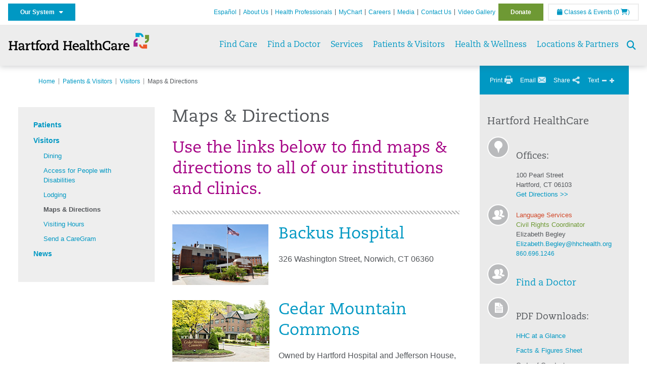

--- FILE ---
content_type: text/html; charset=utf-8
request_url: https://hartfordhealthcare.org/patients-visitors/visitors/maps-directions
body_size: 62855
content:


<!DOCTYPE html>
<html id="htmlTag" xmlns="http://www.w3.org/1999/xhtml">
<head id="Head1">
    <!--Copyright Bridgeline Digital, Inc. An unpublished work created in 2009. All rights reserved. This software contains the confidential and trade secret information of Bridgeline Digital, Inc. ("Bridgeline").  Copying, distribution or disclosure without Bridgeline's express written permission is prohibited-->
    <title>Maps & Directions | hartfordhealthcare.org | Hartford HealthCare | CT</title>
<link rel="stylesheet" href=https://use.typekit.net/jnn6gag.css>
<meta name="description" content="Learn more about Maps &amp; Directions at hartfordhealthcare.org" />
<meta name="viewport" content="width=device-width, initial-scale=1.0" />
<meta http-equiv="X-UA-Compatible" content="IE=Edge" />
<meta name="iapps:siteid" content="8039ce09-e7da-47e1-bcec-df96b5e411f4" />
<meta name="iapps:completefriendlyurl" content="/patients-visitors/visitors/maps-directions" />
<meta name="iapps:objecttype" content="Page" />
<meta name="SearchPriority" content="0" />
<meta name="iapps:tag:section" content="Patients &amp; Visitors" />
<link media="ALL" rel="stylesheet" type="text/css" href="/Style%20Library/Hartford%20Hospital/foundation.css?v=639040964136240281" />
<link media="ALL" rel="stylesheet" type="text/css" href="/Style%20Library/Hartford%20Hospital/redesign-rows.css?v=639040964136552753" />
<!--[if LTE IE 8]><link media="ALL" rel="stylesheet" type="text/css" href="/Style%20Library/Hartford%20Hospital/lteie8.css?v=639040964136396483" /><![endif]-->
<!--[if LTE IE 8]><link media="ALL" rel="stylesheet" type="text/css" href="/Style%20Library/Hartford%20Hospital/lteie8-redesign.css?v=639040964136396483" /><![endif]-->
<link media="ALL" rel="stylesheet" type="text/css" href="/Style%20Library/Hartford%20Hospital/default.css?v=639040964136083962" />
<link media="ALL" rel="stylesheet" type="text/css" href="/Style%20Library/Hartford%20Hospital/redesign-wrapper.css?v=639040964136552753" />
<link media="ALL" rel="stylesheet" type="text/css" href="/Style%20Library/Hartford%20Hospital/redesign-wrapper-custom.css?v=639040964136552753" />
<link media="ALL" rel="stylesheet" type="text/css" href="/Style%20Library/Hartford%20Hospital/jquery.bxslider.css?v=639040964136396483" />
<link media="ALL" rel="stylesheet" type="text/css" href="/Style%20Library/Hartford%20Hospital/featherlight.min.css?v=639040964136240281" />
<link media="ALL" rel="stylesheet" type="text/css" href="/Style%20Library/Hartford%20Hospital/jquery-ui.css?v=639040964136240281" />
<link media="ALL" rel="stylesheet" type="text/css" href="/Style%20Library/Hartford%20Hospital/special-styles-2.css?v=638817040189321730" />
<link media="ALL" rel="stylesheet" type="text/css" href="/Style%20Library/Hartford%20Hospital/newshub.css?v=639040964136396483" />
<link media="ALL" rel="stylesheet" type="text/css" href="/Style%20Library/Hartford%20Hospital/global.min.css?v=639040964136240281" />
<link media="Print" rel="stylesheet" type="text/css" href="/Style%20Library/Hartford%20Hospital/print.css?v=639040964136396483" />
<script type="text/javascript" src="//ajax.googleapis.com/ajax/libs/jquery/1.9.1/jquery.min.js"></script>
<script type="text/javascript" src="//ajax.googleapis.com/ajax/libs/jqueryui/1.9.1/jquery-ui.min.js"></script>
<script type="text/javascript" src="/Script%20Library/Hartford%20Hospital/default.js?v=639040964135146459"></script>
<script type="text/javascript" src="/Script%20Library/Global/taleo.js?v=639040964134833953"></script>
<script type="text/javascript" src="/Script%20Library/Global/inviewport.js?v=639040964134833953"></script>
<script type="text/javascript" src="/Script%20Library/Hartford%20Hospital/parallax.js?v=639040964135771520"></script>
<script type="text/javascript" src="/Script%20Library/Hartford%20Hospital/flexslider.min.js?v=639040964135302721"></script>
<script type="text/javascript" src="/Script%20Library/Hartford%20Hospital/smoothHeader.js?v=639040964135771520"></script>
<script type="text/javascript" src="/Script%20Library/Unassigned/featherlight.min.js?v=639040964135927991"></script>
<script type="text/javascript" src="/Script%20Library/Hartford%20Hospital/ie.js?v=639040964135302721"></script>
<script type="text/javascript" src="/Script%20Library/Hartford%20Hospital/navigation.js?v=639040964135615693"></script>
<script type="text/javascript" src="/Script%20Library/Unassigned/iframeResizer.min.js?v=638295907055548480"></script>
<script type="text/javascript" src="/Script%20Library/Unassigned/scripts.min.js?v=639040964135927991"></script>
<script type="text/javascript">
//<![CDATA[
var publicSiteUrl='https://hartfordhealthcare.org/';
var editorContext='SiteEditor';
var basePageType='basepage';
var pageState='View';
var jSpinnerUrl='/iapps_images/spinner.gif';
var jRotatingCube='/iapps_images/loading-spinner.gif';
var jWebApiRoutePath='api';
var PageId='38febf9f-7f54-4212-8e0e-9fce8d329ee2';
var WorkflowId='';
var ReferrerTypeId='8';
var ReferrerUrl='patients-visitors/visitors/maps-directions/maps-directions';

var siteId = '8039ce09-e7da-47e1-bcec-df96b5e411f4';var swgif = '/Tracking/WebPageEventLogger.axd';
//]]>
</script>
<!-- Google Tag Manager - modified for iAPPS -->
<script>
    (function(w, d, s, l, i) {
        if (pageState != 'Edit') {
            w[l] = w[l] || [];
            w[l].push({
                'gtm.start': new Date().getTime(),
                event: 'gtm.js'
            });
            var f = d.getElementsByTagName(s)[0],
                j = d.createElement(s),
                dl = l != 'dataLayer' ? '&l=' + l : '';
            j.async = true;
            j.src = 'https://www.googletagmanager.com/gtm.js?id=' + i + dl;
            f.parentNode.insertBefore(j, f);
        }
    }) (window, document, 'script', 'dataLayer', 'GTM-M7T8LGD');
</script>
<!-- End Google Tag Manager --><meta name="image" property="og:image" content="https://hartfordhealthcare.org/Image%20Library/Logos%20.%20Icons/open-graph.png?v=1"><!-- Clean URL of Cross-Domain Tracking code -->
<script type="text/javascript">
$(window).bind("load", function() {
     var uri = window.location.toString();
    
     // Function to clean specific tracking parameters
     function cleanUrl(param) {
         if (uri.indexOf("?" + param + "=") > 0) {
             return uri.substring(0, uri.indexOf("?" + param + "="));
         } else if (uri.indexOf("&" + param + "=") > 0) {
             return uri.substring(0, uri.indexOf("&" + param + "="));
         }
         return uri;
     }
 
     // List of parameters to be cleaned
     var trackingParams = ["_ga", "_gl"];
 
     // Clean each parameter from the URL
     trackingParams.forEach(function(param) {
         uri = cleanUrl(param);
     });
 
     // Update the URL if it was cleaned
     if (uri !== window.location.toString()) {
         window.history.replaceState({}, document.title, uri);
     }
});
</script>
<!-- End Cross-Domain Tracking code -->
<link id="favicon" rel="shortcut icon" href="/Configuration/Template%20Images/favicon.ico" /><link rel="stylesheet" href="https://cdnjs.cloudflare.com/ajax/libs/font-awesome/6.7.1/css/all.min.css" integrity="sha512-5Hs3dF2AEPkpNAR7UiOHba+lRSJNeM2ECkwxUIxC1Q/FLycGTbNapWXB4tP889k5T5Ju8fs4b1P5z/iB4nMfSQ==" crossorigin="anonymous" referrerpolicy="no-referrer" />
</head>
<body id="bodyTag">
    <!-- Google Tag Manager (noscript) -->
<noscript><iframe src="https://www.googletagmanager.com/ns.html?id=GTM-M7T8LGD"
height="0" width="0" style="display:none;visibility:hidden"></iframe></noscript>
<!-- End Google Tag Manager (noscript) -->
    
    <form method="post" action="/patients-visitors/visitors/maps-directions" id="form1">
<div class="aspNetHidden">
<input type="hidden" name="__EVENTTARGET" id="__EVENTTARGET" value="" />
<input type="hidden" name="__EVENTARGUMENT" id="__EVENTARGUMENT" value="" />

</div>

<script type="text/javascript">
//<![CDATA[
var theForm = document.forms['form1'];
function __doPostBack(eventTarget, eventArgument) {
    if (!theForm.onsubmit || (theForm.onsubmit() != false)) {
        theForm.__EVENTTARGET.value = eventTarget;
        theForm.__EVENTARGUMENT.value = eventArgument;
        theForm.submit();
    }
}
//]]>
</script>


<script src="https://ajax.aspnetcdn.com/ajax/4.6/1/WebForms.js" type="text/javascript"></script>
<script type="text/javascript">
//<![CDATA[
window.WebForm_PostBackOptions||document.write('<script type="text/javascript" src="/WebResource.axd?d=aIvyPnxdhJlXIxuiLb0RPTca53cwtarU_dYCpzxFNhAMn08lvVqJw9sXdOQG-wBR8-66S0u5bopl48FWmmQHozLNf7S_edFQ7XrhyHhP2vAMDryixc2GR72AxvzWx-4_N7YpCvpKo-vFBW0sNxTTKQ2&amp;t=638259222740000000"><\/script>');//]]>
</script>



<script type="text/javascript">
//<![CDATA[
var jTemplateType='0';var loadedFromVersion='False';//]]>
</script>

<script src="https://ajax.aspnetcdn.com/ajax/4.6/1/MicrosoftAjax.js" type="text/javascript"></script>
<script type="text/javascript">
//<![CDATA[
(window.Sys && Sys._Application && Sys.Observer)||document.write('<script type="text/javascript" src="/ScriptResource.axd?d=[base64]&t=5d0a842b"><\/script>');//]]>
</script>

<script src="https://ajax.aspnetcdn.com/ajax/4.6/1/MicrosoftAjaxWebForms.js" type="text/javascript"></script>
<script type="text/javascript">
//<![CDATA[
(window.Sys && Sys.WebForms)||document.write('<script type="text/javascript" src="/ScriptResource.axd?d=[base64]&t=5d0a842b"><\/script>');//]]>
</script>

        <script type="text/javascript">
//<![CDATA[
Sys.WebForms.PageRequestManager._initialize('scriptManager', 'form1', [], [], [], 90, '');
//]]>
</script>

        
        
        
<div id="homepage" class="acutecare skin">
    
<header id="global-header" class="site-header">

    <div class="site-header__utility">
        <div class="container">
            <div class="grid-x">
                <div class="cell xsmall-24 medium-3 site-header__utility-network">
                    <nav id="utility-network" class="utility-network">
                      <button
                        id="utility-network__toggle"
                        class="button button--solid-blue"
                        aria-controls="utility-network__menu"
                        aria-expanded="false"
                        type="button"
                      >
                        Our System &nbsp; <i class="fa-solid fa-caret-down" aria-hidden="true"></i>
                      </button>

                      <ul id="utility-network__menu" class="menu bg--blue" role="menu" aria-label="Our System">
                        <!-- Group 1 -->
                        <li role="none"><a role="menuitem" href="https://hartfordhealthcare.org" target="_blank" rel="noopener noreferrer">Hartford HealthCare</a></li>
                        <li role="none"><a role="menuitem" href="https://backushospital.org" target="_blank" rel="noopener noreferrer">Backus Hospital</a></li>
                        <li role="none"><a role="menuitem" href="https://charlottehungerford.org" target="_blank" rel="noopener noreferrer">Charlotte Hungerford Hospital</a></li>
                        <li role="none"><a role="menuitem" href="https://hartfordhospital.org" target="_blank" rel="noopener noreferrer">Hartford Hospital</a></li>
                        <li role="none"><a role="menuitem" href="https://thocc.org" target="_blank" rel="noopener noreferrer">Hospital of Central Connecticut</a></li>
                        <li role="none"><a role="menuitem" href="https://www.echn.org" target="_blank" rel="noopener noreferrer">Manchester Memorial Hospital</a></li>
                        <li role="none"><a role="menuitem" href="https://midstatemedical.org" target="_blank" rel="noopener noreferrer">MidState Medical Center</a></li>
                        <li role="none"><a role="menuitem" href="https://www.stvincents.org" target="_blank" rel="noopener noreferrer">St. Vincent&apos;s Medical Center</a></li>
                        <li role="none"><a role="menuitem" href="https://windhamhospital.org" target="_blank" rel="noopener noreferrer">Windham Hospital</a></li>

                        <li class="menu__separator" role="separator" aria-hidden="true"></li>

                        <!-- Group 2 -->
                        <li role="none"><a role="menuitem" href="https://hhcbehavioralhealth.org" target="_blank" rel="noopener noreferrer">Behavioral Health Network</a></li>
                        <li role="none"><a role="menuitem" href="https://instituteofliving.org" target="_blank" rel="noopener noreferrer">Institute of Living</a></li>
                        <li role="none"><a role="menuitem" href="https://natchaug.org" target="_blank" rel="noopener noreferrer">Natchaug Hospital</a></li>
                        <li role="none"><a role="menuitem" href="https://natchaugschools.org" target="_blank" rel="noopener noreferrer">Natchaug Schools</a></li>
                        <li role="none"><a role="menuitem" href="https://rushford.org" target="_blank" rel="noopener noreferrer">Rushford</a></li>
                        <li role="none"><a role="menuitem" href="https://ridgerecovery.org" target="_blank" rel="noopener noreferrer">The Ridge Recovery Center</a></li>

                        <li class="menu__separator" role="separator" aria-hidden="true"></li>

                        <!-- Group 3 -->
                        <li role="none"><a role="menuitem" href="https://hartfordhealthcaremedicalgroup.org" target="_blank" rel="noopener noreferrer">HHC Medical Group</a></li>
                        <li role="none"><a role="menuitem" href="https://integratedcarepartners.org" target="_blank" rel="noopener noreferrer">Integrated Care Partners</a></li>

                        <li class="menu__separator" role="separator" aria-hidden="true"></li>

                        <!-- Group 4 -->
                        <li role="none"><a role="menuitem" href="https://hartfordhealthcarerehabnetwork.org" target="_blank" rel="noopener noreferrer">HHC Rehabilitation Network</a></li>
                        <li role="none"><a role="menuitem" href="https://hhcseniorservices.org" target="_blank" rel="noopener noreferrer">HHC Senior Services</a></li>
                        <li role="none"><a role="menuitem" href="https://hartfordhealthcareathome.org" target="_blank" rel="noopener noreferrer">HHC at Home</a></li>
                        <li role="none"><a role="menuitem" href="https://hhcindependenceathome.org" target="_blank" rel="noopener noreferrer">Independence at Home</a></li>
                        <li role="none"><a role="menuitem" href="https://www.stvincentsspecialneeds.org" target="_blank" rel="noopener noreferrer">Special Needs Services</a></li>

                        <li class="menu__separator" role="separator" aria-hidden="true"></li>

                        <!-- Group 5 -->
                        <li role="none"><a role="menuitem" href="https://hartfordhealthcare.org/CESI" target="_blank" rel="noopener noreferrer">Center for Education, Simulation &amp; Innovation (CESI)</a></li>
                        <li role="none"><a role="menuitem" href="https://hartfordhealthcare.org/about-us/innovation" target="_blank" rel="noopener noreferrer">HHC Innovation</a></li>

                        <li class="menu__separator" role="separator" aria-hidden="true"></li>

                        <!-- Group 6 -->
                        <li role="none"><a role="menuitem" href="https://hartfordhealthcare.org/services/hartford-healthcare-institutes" target="_blank" rel="noopener noreferrer">HHC Institutes</a></li>
                      </ul>
                    </nav>
                </div>
                <div class="cell xsmall-24 medium-21 site-header__utility-navigation">

                    <nav class="utility-navigation">
                        <ul class="utility-navigation__menu"><li class="first"><a href="https://espanol.hartfordhealthcare.org/" target="_blank">Espa&#241;ol</a></li><li><a href="/about-us">About Us</a></li><li><a href="/health-professionals">Health Professionals</a></li><li><a href="/mychart">MyChart</a></li><li><a href="https://www.hhccareers.org/us/en" target="_blank">Careers</a></li><li><a href="/media">Media</a></li><li><a href="/contact-us">Contact Us</a></li><li><a href="/video-gallery">Video Gallery</a></li><li class="last donate"><a href="/donate">Donate</a></li></ul>

                        <span id="ctl01_ppheader_2_0_liEventsList" class="link-classes">
                            <a id="ctl01_ppheader_2_0_hlClassesEvents" href="/health-wellness/classes-events/conifer-events"><span class="fa fa-calendar"></span>&nbsp;Classes & Events</a>
                            <a id="ctl01_ppheader_2_0_hlCart" href="/health-wellness/classes-events/conifer-cart">
                                (0&nbsp;<span class="fa fa-shopping-cart"></span>)
                            </a>
                        </span>
                        
                    </nav>
                </div>
            </div>
        </div>
    </div>

    <div class="site-header__primary bg--lightgray">
        <div class="container">
            <div class="grid-x">
                <div class="cell xsmall-14 medium-5 large-6 site-header__primary-logo">
                    <a href="/">
                        <img id="ctl01_ppheader_2_0_imgLogo" src="https://hartfordhealthcare.org/Image%20Library/Logos%20.%20Icons/No%20Tagline/Hartford-HealthCare--HHC-_4C_horz.png" alt="Hartford HealthCare | CT" /></a>
                </div>
                <div class="cell xsmall-24 medium-19 large-18 site-header__primary-navigation">

                    <button id="global-header__menu-toggle" class="menu-toggle button" aria-label="Site Navigation" aria-controls="global-header" aria-expanded="false">
                        Menu <i class="fa fa-caret-down"></i>
                    </button>

                    <button id="global-header__search-toggle" class="search-toggle fa fa-search"></button>

                    <nav id="primary-navigation" class="primary-navigation">
                        
                                <ul class="primary-navigation__menu menu-item__submenu">
                                    
                                <li id="ctl01_ppheader_2_0_lvPrimaryNavigation_ctrl0_liListItem" class="menu-item menu-item-has-submenu menu-item--find-care">
                                    <a id="ctl01_ppheader_2_0_lvPrimaryNavigation_ctrl0_hlTitle">Find Care</a>
                                    <div class="menu-item__submenu">
<div class="grid-x align-top grid-margin-x grid-margin-y">
<div class="cell xsmall-24 small-8">
<h3 class="heading-4">Walk-In Care</h3>
<a class="border-radius--8" href="https://mychartplus.org/MyChart/scheduling/onmyway/?selrfvid=82799&amp;depid=104080001,101194001,101195001,104079001,111104001" target="_blank"> <span class="menu-item__icon"> <svg width="24" height="16" viewBox="0 0 24 16" fill="none" xmlns="http://www.w3.org/2000/svg"><path d="M11.7255 10.8177C11.7735 7.90907 13.8851 4.85229 14.9569 4.85229C15.2736 4.85229 15.3408 5.05238 15.3408 5.26489C15.3408 6.26043 13.8211 8.92001 11.7255 10.8177ZM22.3506 0.444271C21.3528 0.438895 20.3898 1.02619 19.7661 1.90765C22.7123 3.78094 19.1025 13.1076 13.7787 13.1076C13.1406 13.1076 12.5992 12.9271 12.237 12.5581C15.119 10.0339 17.201 6.60123 17.201 4.57685C17.201 3.54183 16.6811 2.8853 15.4623 2.8853C11.9262 2.8853 8.19802 8.52624 8.88967 12.5958C6.65999 13.3658 5.55211 12.4026 5.55211 10.4679C5.55211 6.42829 9.89335 2.23851 9.64123 0.977908C5.14303 2.32998 1.62266 -0.811415 0 4.30123C2.18656 3.14443 4.20472 4.99353 6.69908 3.64164C4.5569 6.04421 2.39484 9.44606 2.424 12.3189C2.44317 14.1994 3.48775 15.5558 5.75038 15.5558C7.03538 15.5558 8.36885 15.1182 9.6522 14.4046C10.2023 15.0731 11.0884 15.5558 12.4428 15.5558C17.9649 15.5558 24 8.01166 24 2.62849C24 1.20033 23.4172 0.450017 22.3506 0.444271Z" fill="#A40C84"></path></svg> </span> <span class="menu-item__title"> <strong>Walgreens</strong> </span> <span class="menu-item__text"> <small>Quick, convenient care for minor conditions and symptoms</small> </span> </a> <a class="border-radius--8 align-top padding--16" href="https://mychartplus.org/MyChart/scheduling/onmyway/?selrfvid=82799&amp;depid=101057055" target="_blank"> <span class="menu-item__icon"> <svg xmlns="http://www.w3.org/2000/svg" width="22" height="18" viewBox="0 0 22 18" fill="none"><path d="M8.99992 0L6.99992 2V4H3.99992C2.84992 4 2.11992 5 1.99992 6L0.999921 16C0.879921 17 1.53992 18 2.99992 18H18.9999C20.4599 18 21.1199 17 20.9999 16L19.9999 6C19.8799 5 19.0599 4 17.9999 4H14.9999V2L12.9999 0H8.99992ZM8.99992 2H12.9999V4H8.99992V2ZM9.99992 7H11.9999V10H14.9999V12H11.9999V15H9.99992V12H6.99992V10H9.99992V7Z" fill="#0098C3"></path></svg> </span> <span class="menu-item__title"> <strong>Hartford HealthCare Now</strong> </span> <span class="menu-item__text"> <small>Same-day, walk-in primary care (ages 18 and older)</small> </span> </a> <a class="border-radius--8" href="https://hartfordhealthcare.org/services/onmed-care-stations" target="_self"> <span class="menu-item__icon"> <svg xmlns="http://www.w3.org/2000/svg" width="24" height="24" viewBox="0 0 24 24" fill="none"><path d="M20 4C21.1 4 22 4.89 22 6V16C22 17.11 21.11 18 20 18H24V20H0V18H4C2.9 18 2 17.11 2 16V6C2 4.89 2.89 4 4 4H20ZM20 6H4V16H20V6ZM12 12C14.21 12 16 12.9 16 14V15H8V14C8 12.9 9.79 12 12 12ZM12 7C13.11 7 14 7.9 14 9C14 10.1 13.11 11 12 11C10.89 11 10 10.11 10 9C10 7.89 10.9 7 12 7Z" fill="#6E9A35"></path></svg> </span> <span class="menu-item__title"> <strong>OnMed</strong> </span> <span class="menu-item__text"> <small>Convenient healthcare at care stations located near you</small> </span> </a></div>
<div class="cell xsmall-24 small-8">
<h3 class="heading-4">Urgent care</h3>
<a class="border-radius--8" href="https://hartfordhealthcareurgentcare.org/" target="_blank"> <span class="menu-item__icon"> <svg xmlns="http://www.w3.org/2000/svg" width="20" height="20" viewBox="0 0 20 20" fill="none"><path d="M16 12H12V16H8V12H4V8H8V4H12V8H16M18 0H2C0.9 0 0 0.9 0 2V18C0 19.1 0.9 20 2 20H18C19.1 20 20 19.1 20 18V2C20 0.9 19.1 0 18 0ZM18 18H2V2H18V18Z" fill="#D2492A"></path></svg> </span> <span class="menu-item__title"> <strong>Urgent Care in Fairfield County</strong> </span> <span class="menu-item__text"> <small>Immediate, walk-in care for non-life-threatening conditions</small> </span> </a> <a class="border-radius--8 align-top" href="https://hartfordhealthcare.org/services/urgent-care/service-locations" target="_self"> <span class="menu-item__icon"> <svg xmlns="http://www.w3.org/2000/svg" width="20" height="20" viewBox="0 0 20 20" fill="none"><path d="M16 12H12V16H8V12H4V8H8V4H12V8H16M18 0H2C0.9 0 0 0.9 0 2V18C0 19.1 0.9 20 2 20H18C19.1 20 20 19.1 20 18V2C20 0.9 19.1 0 18 0ZM18 18H2V2H18V18Z" fill="#D2492A"></path></svg> </span> <span class="menu-item__title"> <strong>Urgent Care in Connecticut</strong> (Outside Fairfield County) </span> <span class="menu-item__text"> <small>Immediate, walk-in care for non-life-threatening conditions</small> </span> </a></div>
<div class="cell xsmall-24 small-8">
<h3 class="heading-4">Virtual care</h3>
<a class="border-radius--8 align-top padding--16" href="https://app.hhc247.org/app?utm_source=hhc-web&amp;utm_medium=top-nav&amp;utm_campaign_name=web-homepage-top-nav&amp;utm_content=hhc247" target="_blank"> <span class="menu-item__icon"> <svg xmlns="http://www.w3.org/2000/svg" width="14" height="20" viewBox="0 0 14 22" fill="none"><path d="M12 18H2V4H12M12 0H2C0.89 0 0 0.89 0 2V20C0 20.5304 0.210714 21.0391 0.585786 21.4142C0.960859 21.7893 1.46957 22 2 22H12C12.5304 22 13.0391 21.7893 13.4142 21.4142C13.7893 21.0391 14 20.5304 14 20V2C14 0.89 13.1 0 12 0Z" fill="#0098C3"></path></svg> </span> <span class="menu-item__title"> <strong>Get the HHC 24/7 virtual care app</strong> </span> <span class="menu-item__text"> <small>24/7 primary and same-day acute care</small>&nbsp;</span></a></div>
<div class="cell xsmall-24">
<div class="grid-x grid-margin-x grid-margin-y">
<div class="cell xsmall-24 small-8"><a class="border-radius--8 border--green padding--16" href="https://hartfordhealthcare.org/find-a-doctor/physician-results?OpenScheduling=1" target="_self"> <span class="menu-item__icon"> <svg xmlns="http://www.w3.org/2000/svg" width="20" height="20" viewBox="0 0 20 20" fill="none"><path d="M17 6C17.56 6 18 6.43 18 7C18 7.26522 17.8946 7.51957 17.7071 7.70711C17.5196 7.89464 17.2652 8 17 8C16.43 8 16 7.55 16 7C16 6.43 16.43 6 17 6ZM0 0V9C0 11.96 2.19 14.5 5.14 14.91C5.76 17.92 8.42 20 11.5 20C12.3536 20 13.1988 19.8319 13.9874 19.5052C14.7761 19.1786 15.4926 18.6998 16.0962 18.0962C16.6998 17.4926 17.1786 16.7761 17.5052 15.9874C17.8319 15.1988 18 14.3536 18 13.5V9.81C19.16 9.39 20 8.29 20 7C20 6.20435 19.6839 5.44129 19.1213 4.87868C18.5587 4.31607 17.7956 4 17 4C16.2044 4 15.4413 4.31607 14.8787 4.87868C14.3161 5.44129 14 6.20435 14 7C14 8.29 14.84 9.4 16 9.81V13.41C16 15.91 14 17.91 11.5 17.91C9.5 17.91 7.82 16.7 7.22 14.9C10 14.3 12 11.8 12 9V0H8V3H10V9C10 10.0609 9.57857 11.0783 8.82843 11.8284C8.07828 12.5786 7.06087 13 6 13C4.93913 13 3.92172 12.5786 3.17157 11.8284C2.42143 11.0783 2 10.0609 2 9V3H4V0H0Z" fill="#6E9A35"></path></svg> </span> <span class="menu-item__title"> <strong>Primary Care</strong> </span> <span class="menu-item__text"> <small>Schedule an appointment online with select providers</small> </span> </a></div>
<div class="cell xsmall-24 small-8"><a class="border-radius--8 border--orange padding--16" href="https://mychartplus.org/MyChart/scheduling/onmyway/?selrfvid=82802" target="_blank"> <span class="menu-item__icon"> <svg xmlns="http://www.w3.org/2000/svg" width="20" height="20" viewBox="0 0 20 20" fill="none"><path d="M11 11H9V5H11M11 15H9V13H11M10 0C8.68678 0 7.38642 0.258658 6.17317 0.761205C4.95991 1.26375 3.85752 2.00035 2.92893 2.92893C1.05357 4.8043 0 7.34784 0 10C0 12.6522 1.05357 15.1957 2.92893 17.0711C3.85752 17.9997 4.95991 18.7362 6.17317 19.2388C7.38642 19.7413 8.68678 20 10 20C12.6522 20 15.1957 18.9464 17.0711 17.0711C18.9464 15.1957 20 12.6522 20 10C20 8.68678 19.7413 7.38642 19.2388 6.17317C18.7362 4.95991 17.9997 3.85752 17.0711 2.92893C16.1425 2.00035 15.0401 1.26375 13.8268 0.761205C12.6136 0.258658 11.3132 0 10 0Z" fill="#B81702"></path></svg> </span> <span class="menu-item__title"> <strong>Emergency Care</strong> </span> <span class="menu-item__text"> <small>24/7 care for critical and life-threatening situations</small> </span> </a></div>
<div class="cell xsmall-24 small-8"><a class="border-radius--8 bg--blue padding--16" href="https://hartfordhealthcare.org/services/urgent-care/conditions-treatments"> <span class="menu-item__icon"></span> <span class="menu-item__title"> <strong class="color--blue">Not sure which option to choose?</strong> </span> <span class="menu-item__text"> <small>Learn more about your choices</small> </span> </a></div>
</div>
</div>
</div>
</div>
                                </li>
                            
                                <li id="ctl01_ppheader_2_0_lvPrimaryNavigation_ctrl1_liListItem" class="menu-item">
                                    <a id="ctl01_ppheader_2_0_lvPrimaryNavigation_ctrl1_hlTitle" href="../../find-a-doctor">Find a Doctor</a>
                                    
                                </li>
                            
                                <li id="ctl01_ppheader_2_0_lvPrimaryNavigation_ctrl2_liListItem" class="menu-item menu-item-has-submenu">
                                    <a id="ctl01_ppheader_2_0_lvPrimaryNavigation_ctrl2_hlTitle" href="../../services">Services</a>
                                    <div class="menu-item__submenu">
  <div class="grid-x grid-padding-x grid-padding-y">
    <div class="cell xsmall-24 medium-6"><ul>
<li><a href="https://hartfordhealthcare.org/services/a-z-list-of-services" returnvalue="/services/a-z-list-of-services,,Page,_self,,,false,false,false,false,990d4620-8ccd-453a-a51a-5f3294b06c28,;NoWatch"><strong>A - Z List of Services</strong></a></li>
<li><a href="https://hartfordhealthcare.org/services/medical-surgical-weight-loss/medical-surgical-weight-loss" class="" title="Medical & Surgical Weight Loss" target="" rel="" data-iapps-linktype="Page" data-iapps-managed="true" data-iapps-objectid="f83a3b2c-bbc2-4dee-b299-8fcf1b38a204" data-iapps-siteid="8039ce09-e7da-47e1-bcec-df96b5e411f4">Bariatrics </a></li>
<li><a href="https://hartfordhealthcare.org/services/behavioral-mental-health/behavioral-mental-health" returnvalue="/services/behavioral-mental-health/behavioral-mental-health,,Page,_self,,,false,false,false,false,9143addc-c747-473a-a2e1-f2a040c17874,;NoWatch">Behavioral & Mental Health</a></li>
<li><a href="https://hartfordhealthcare.org/services/cancer-care/cancer-care" title="Cancer Care" data-iapps-linktype="Page" data-iapps-managed="true" data-iapps-objectid="88685cb2-7bb2-4fac-a8df-843f550b95c3" data-iapps-siteid="8039ce09-e7da-47e1-bcec-df96b5e411f4">Cancer Care</a></li>
<li><a href="https://hartfordhealthcare.org/services/diabetes-endocrinology/diabetes-endocrinology" returnvalue="/services/diabetes-endocrinology/diabetes-endocrinology,,Page,_self,,,false,false,false,false,296b89ce-a940-4eff-ba6e-7ee9a5029623,;NoWatch">Diabetes & Endocrinology</a></li>
<li><a href="https://hartfordhealthcare.org/services/digestive-health-institute/digestive-health-institute" title="Digestive Health Institute " data-iapps-linktype="Page" data-iapps-managed="true" data-iapps-objectid="34f4cf33-f747-4386-86ed-64130893abdc" data-iapps-siteid="8039ce09-e7da-47e1-bcec-df96b5e411f4">Digestive Health</a></li>
<li><a href="https://hartfordhealthcare.org/services/emergency-services/emergency-services" returnvalue="/services/emergency-services/emergency-services,,Page,_self,,,false,false,false,false,6ee5f71b-e763-4329-87bd-12b2a47ccbf8,;NoWatch">Emergency Services</a></li>
<li><a href="https://hartfordhealthcare.org/services/epilepsy-center/epilepsy-center" title="Epilepsy Center" data-iapps-linktype="Page" data-iapps-managed="true" data-iapps-objectid="ccca63c2-413a-48d4-8d71-99d6abfc68cd" data-iapps-siteid="8039ce09-e7da-47e1-bcec-df96b5e411f4">Epilepsy Center</a></li>
<li><a href="https://hartfordhealthcare.org/services/gender-health/center-for-gender-health" title="Center for Gender Health" data-iapps-linktype="Page" data-iapps-managed="true" data-iapps-objectid="7b71966b-5bf0-48dd-9e1d-7d595df220d5" data-iapps-siteid="8039ce09-e7da-47e1-bcec-df96b5e411f4">Gender Health</a></li>
<li><a href="https://hartfordhealthcare.org/services/headache-center" data-iapps-linktype="External" data-iapps-managed="true">Headache Center</a></li>
<li><a href="https://hartfordhealthcare.org/services/heart-vascular/heart-vascular" title="Heart and Vascular" data-iapps-linktype="Page" data-iapps-managed="true" data-iapps-objectid="89ff3bc5-cdd0-426e-ba05-6c7e62da4ee2" data-iapps-siteid="8039ce09-e7da-47e1-bcec-df96b5e411f4">Heart & Vascular</a></li>
<li><a href="https://hartfordhealthcare.org/services/hernia" title="Hernia" data-iapps-linktype="External" data-iapps-managed="true" data-iapps-objectid="00000000-0000-0000-0000-000000000000">Hernia Care</a></li>
<li><a href="https://hartfordhealthcare.org/services/urology-kidney/programs/kidney-stone-center/kidney-stone-center" title="Kidney Stone Center" data-iapps-linktype="Page" data-iapps-managed="true" data-iapps-objectid="edbb2b16-80e7-4f93-835b-81c4c0bc88c9" data-iapps-siteid="8039ce09-e7da-47e1-bcec-df96b5e411f4">Kidney Stone Center</a></li>
</ul></div>
    <div class="cell xsmall-24 medium-6"><div> </div>
<ul>
<li><a returnvalue="https://hartfordhealthcare.org/services/liver-hepatology/liver-hepatology,,Page,_self,,,false,false,false,false,5061e0d3-9179-4cf7-b8dd-8d8dadcb9643,;NoWatch" href="https://hartfordhealthcare.org/services/liver-hepatology/liver-hepatology">Liver & Hepatology</a></li>
<li><a href="https://hartfordhealthcare.org/services/medical-surgical-weight-loss/medical-weight-loss/medical-weight-loss" title="Medical Weight Loss" data-iapps-linktype="Page" data-iapps-managed="true" data-iapps-objectid="1bb03ae5-95cc-49cc-abbd-8cebdb68490c" data-iapps-siteid="8039ce09-e7da-47e1-bcec-df96b5e411f4">Medical Weight Loss</a></li>
<li><a href="https://hartfordhealthcare.org/services/memory-care/memory-care" title="Memory Care" data-iapps-linktype="Page" data-iapps-managed="true" data-iapps-objectid="52727a8b-6bdc-4ffe-8b5f-3c62ecb69114" data-iapps-siteid="8039ce09-e7da-47e1-bcec-df96b5e411f4">Memory Care Center</a></li>
<li><a href="https://hartfordhealthcare.org/services/tallwood-mens-health/tallwood-mens-health" class="" title="Tallwood Men's Health" target="" rel="" data-iapps-linktype="Page" data-iapps-managed="true" data-iapps-objectid="5cf7c5d7-7214-4cb6-a45b-b950fc358be8" data-iapps-siteid="8039ce09-e7da-47e1-bcec-df96b5e411f4">Men’s Health</a></li>
<li><a href="https://hartfordhealthcare.org/services/movement-center/movement-center" title="Movement Center" data-iapps-linktype="Page" data-iapps-managed="true" data-iapps-objectid="fcc09913-4266-473c-9fb9-9584747ecede" data-iapps-siteid="8039ce09-e7da-47e1-bcec-df96b5e411f4">Movement Disorders</a></li>
<li><a href="https://hartfordhealthcare.org/services/multiple-sclerosis-center/multiple-sclerosis" title="Multiple Sclerosis Center" data-iapps-linktype="Page" data-iapps-managed="true" data-iapps-objectid="473a3926-9007-4074-97b1-a8de5cc8b574" data-iapps-siteid="8039ce09-e7da-47e1-bcec-df96b5e411f4">Multiple Sclerosis Center</a></li>
<li><a href="https://hartfordhealthcare.org/health-wellness/neighborhood-health/neighborhood-health" title="Neighborhood Health" data-iapps-linktype="Page" data-iapps-managed="true" data-iapps-objectid="28deaf9c-bdec-435b-befc-cc42a0f55ec6" data-iapps-siteid="8039ce09-e7da-47e1-bcec-df96b5e411f4">Neighborhood Health</a></li>
<li><a href="https://hartfordhealthcare.org/services/neuroimmunology/neuroimmunology" title="Neuroimmunology" data-iapps-linktype="Page" data-iapps-managed="true" data-iapps-objectid="66a1852b-0467-4715-a8bd-2847419d77e6" data-iapps-siteid="8039ce09-e7da-47e1-bcec-df96b5e411f4">Neuroimmunology</a></li>
<li><a href="https://hartfordhealthcare.org/services/general-neurology/general-neurology" title="General Neurology" data-iapps-linktype="Page" data-iapps-managed="true" data-iapps-objectid="a4bc2cae-fe87-440b-8c0c-ddf3882ba385" data-iapps-siteid="8039ce09-e7da-47e1-bcec-df96b5e411f4">Neurology</a></li>
<li><a href="https://hartfordhealthcare.org/services/neuroscience/neuroscience" title="Neuroscience" data-iapps-linktype="Page" data-iapps-managed="true" data-iapps-objectid="893da5dc-e775-4953-9a8b-314a1bc32761" data-iapps-siteid="8039ce09-e7da-47e1-bcec-df96b5e411f4">Neuroscience</a></li>
<li><a href="https://hartfordhealthcare.org/services/neurovascular/neurovascular" title="Neurovascular" data-iapps-linktype="Page" data-iapps-managed="true" data-iapps-objectid="d0321eb5-54e3-477b-9973-260382565e42" data-iapps-siteid="8039ce09-e7da-47e1-bcec-df96b5e411f4">Neurovascular</a></li>
<li><a returnvalue="/services/bone-joint/bone-joint,,Page,_self,,,false,false,false,false,78f3b8fc-d1c4-4a1d-910b-6ee258bee99c,;NoWatch" href="https://hartfordhealthcare.org/services/bone-joint/bone-joint">Orthopedics</a></li>
<li><a href="https://hartfordhealthcare.org/services/pain-management/pain-management" title="Pain Management " data-iapps-linktype="Page" data-iapps-managed="true" data-iapps-objectid="ea11b66c-e1ae-4885-998f-f9f0ffad836b" data-iapps-siteid="8039ce09-e7da-47e1-bcec-df96b5e411f4">Pain Management</a></li>
</ul></div>
    <div class="cell xsmall-24 medium-6"><div> </div>
<ul>
<li><a href="https://hartfordhealthcare.org/services/physical-rehabilitation/physical-rehabilitation">Physical Rehabilitation</a></li>
<li><a href="https://hartfordhealthcare.org/services/same-day-care/same-day-care" title="Same Day Care" data-iapps-linktype="Page" data-iapps-managed="true" data-iapps-objectid="61406dd0-c0bb-4567-883c-67edb96b9019" data-iapps-siteid="8039ce09-e7da-47e1-bcec-df96b5e411f4">Same Day Care</a></li>
<li><a returnvalue="/services/senior-services/senior-services,,Page,_self,,,false,false,false,false,dc28357a-545a-4fe0-9248-ef03594a18ad,;NoWatch" href="https://hartfordhealthcare.org/services/senior-services/senior-services">Senior Services</a></li>
<li><a href="https://hartfordhealthcare.org/services/special-needs-services/special-needs-services" title="Special Needs Services" data-iapps-linktype="Page" data-iapps-managed="true" data-iapps-objectid="135d0bc3-52ea-4203-833c-718b205e5245" data-iapps-siteid="8039ce09-e7da-47e1-bcec-df96b5e411f4">Special Needs Services</a></li>
<li><a href="https://hartfordhealthcare.org/services/spine-care/spine-care" title="Spine Care" data-iapps-linktype="Page" data-iapps-objectid="9da84179-5402-4813-aa05-516d9e2555e5" data-iapps-siteid="8039ce09-e7da-47e1-bcec-df96b5e411f4" data-iapps-managed="true">Spine Care</a></li>
<li><a href="https://hartfordhealthcare.org/services/sports-health/sports-health" title="Sports Health" data-iapps-linktype="Page" data-iapps-objectid="53c46027-365a-4360-ace1-ff73fff7e872" data-iapps-siteid="8039ce09-e7da-47e1-bcec-df96b5e411f4" data-iapps-managed="true">Sports Health</a></li>
<li><a href="https://hartfordhealthcare.org/services/medical-surgical-weight-loss/surgical-weight-loss/surgical-weight-loss" title="Surgical Weight Loss" data-iapps-linktype="Page" data-iapps-managed="true" data-iapps-objectid="8d8e58bd-583c-4875-8504-a144e0c58e6b" data-iapps-siteid="8039ce09-e7da-47e1-bcec-df96b5e411f4">Surgical Weight Loss</a></li>
<li><a returnvalue="/services/urgent-care/urgent-care,,Page,_self,,,false,false,false,false,c783a0ae-a330-4899-8c21-7a32a2dd9aa9,;NoWatch" href="https://hartfordhealthcare.org/services/urgent-care/urgent-care">Urgent Care</a></li>
<li><a href="https://hartfordhealthcare.org/services/urology-kidney/urology-kidney" title="Urology & Kidney" data-iapps-linktype="Page" data-iapps-managed="true" data-iapps-objectid="a6ab5efa-ecfe-4369-9e6e-9d552fa8c7aa" data-iapps-siteid="8039ce09-e7da-47e1-bcec-df96b5e411f4">Urology & Kidney</a></li>
<li><a href="https://hartfordhealthcare.org/services/virtual-health/virtual-health" title="Virtual Health" data-iapps-linktype="Page" data-iapps-managed="true" data-iapps-objectid="fd6ee8d5-9d51-4be9-ba2e-a5e702f15610" data-iapps-siteid="8039ce09-e7da-47e1-bcec-df96b5e411f4">Virtual Health</a></li>
<li><a href="https://hartfordhealthcare.org/health-professionals/for-job-seekers/volunteer/volunteer" title="Volunteer" data-iapps-linktype="Page" data-iapps-managed="true" data-iapps-objectid="0a3d5ade-9592-4bfd-aef7-6683c64f15c2" data-iapps-siteid="8039ce09-e7da-47e1-bcec-df96b5e411f4">Volunteer</a></li>
<li><a href="https://hartfordhealthcare.org/services/medical-surgical-weight-loss/medical-surgical-weight-loss" data-iapps-linktype="Page" data-iapps-managed="true" title="Medical & Surgical Weight Loss" data-iapps-objectid="420d475e-49fc-457e-876a-1c20db800e02" data-iapps-siteid="8039ce09-e7da-47e1-bcec-df96b5e411f4">Weight Loss</a></li>
<li><a returnvalue="/services/womens-health/womens-health,,Page,_self,,,false,false,false,false,d4e8e80d-6e7b-43e2-9b9f-3d906e14e8d8,;NoWatch" href="https://hartfordhealthcare.org/services/womens-health/womens-health">Women's Health</a></li>
</ul>
<ul>
<li><a returnvalue="/services/a-z-list-of-services,,Page,_self,,,false,false,false,false,990d4620-8ccd-453a-a51a-5f3294b06c28,;NoWatch" href="https://hartfordhealthcare.org/services/a-z-list-of-services"><strong>More Services >></strong></a></li>
</ul></div>
    <div class="cell xsmall-24 medium-6"><h2><a href="https://hartfordhealthcare.org/services/hartford-healthcare-institutes" title="Hartford HealthCare Institutes" data-iapps-linktype="Page" data-iapps-managed="true" data-iapps-objectid="988aec8b-1663-4522-b9e4-1d49a63a05f1" data-iapps-siteid="8039ce09-e7da-47e1-bcec-df96b5e411f4">Our Institutes</a></h2>
<ul>
<li><a href="https://hartfordhealthcare.org/services/cancer-care/cancer-care" title="Cancer Care" data-iapps-linktype="Page" data-iapps-managed="true" data-iapps-objectid="88685cb2-7bb2-4fac-a8df-843f550b95c3" data-iapps-siteid="8039ce09-e7da-47e1-bcec-df96b5e411f4"></a><a href="https://hartfordhealthcare.org/services/neuroscience/neuroscience" title="Neuroscience" data-iapps-linktype="Page" data-iapps-managed="true" data-iapps-objectid="893da5dc-e775-4953-9a8b-314a1bc32761" data-iapps-siteid="8039ce09-e7da-47e1-bcec-df96b5e411f4">Ayer Neuroscience Institute</a></li>
<li><a href="https://hartfordhealthcare.org/services/behavioral-mental-health/behavioral-mental-health" title="Behavioral & Mental Health" data-iapps-linktype="Page" data-iapps-managed="true" data-iapps-objectid="9143addc-c747-473a-a2e1-f2a040c17874" data-iapps-siteid="8039ce09-e7da-47e1-bcec-df96b5e411f4">Behavior Health Network</a></li>
<li><a href="https://hartfordhealthcare.org/services/cancer-care/cancer-care" title="Cancer Care" data-iapps-linktype="Page" data-iapps-managed="true" data-iapps-objectid="88685cb2-7bb2-4fac-a8df-843f550b95c3" data-iapps-siteid="8039ce09-e7da-47e1-bcec-df96b5e411f4">Cancer Institute</a></li>
<li><a href="https://hartfordhealthcare.org/services/digestive-health-institute/digestive-health-institute" title="Digestive Health Institute " data-iapps-linktype="Page" data-iapps-managed="true" data-iapps-objectid="34f4cf33-f747-4386-86ed-64130893abdc" data-iapps-siteid="8039ce09-e7da-47e1-bcec-df96b5e411f4">Digestive Health Institute</a></li>
<li><a href="https://hartfordhealthcare.org/services/heart-vascular/heart-vascular">Heart & Vascular Institute</a></li>
<li><a href="https://hartfordhealthcare.org/services/bone-joint/bone-joint" title="Bone & Joint" data-iapps-linktype="Page" data-iapps-managed="true" data-iapps-objectid="8039ce09-e7da-47e1-bcec-df96b5e411f4">Orthopedic Institutes</a></li>
<li><a href="https://hartfordhealthcare.org/services/urology-kidney/urology-kidney" title="Urology & Kidney" data-iapps-linktype="Page" data-iapps-managed="true" data-iapps-objectid="a6ab5efa-ecfe-4369-9e6e-9d552fa8c7aa" data-iapps-siteid="8039ce09-e7da-47e1-bcec-df96b5e411f4">Tallwood Urology & Kidney Institute</a></li>
</ul></div>
  </div>
</div>
                                </li>
                            
                                <li id="ctl01_ppheader_2_0_lvPrimaryNavigation_ctrl3_liListItem" class="menu-item menu-item-has-submenu">
                                    <a id="ctl01_ppheader_2_0_lvPrimaryNavigation_ctrl3_hlTitle" href="../../patients-visitors">Patients &amp; Visitors</a>
                                    <div class="menu-item__submenu">
  <div class="grid-x grid-padding-x grid-padding-y">
    <div class="cell xsmall-24 medium-8"><h2><a href="https://hartfordhealthcare.org/patients-visitors/patients" target="_self">Patients</a></h2>
<ul>
<li><a href="https://hartfordhealthcare.org/patients-visitors/patients/admitting/admitting" returnvalue="/patients-visitors/patients/admitting/admitting,,Page,_self,,,false,false,false,false,46a558ce-2199-4672-96bb-a382641ee979,;NoWatch">Admitting</a></li>
<li><a href="https://hartfordhealthcare.org/patients-visitors/patients/advance-directives" returnvalue="/patients-visitors/patients/advanced-directives/,,Page,_self,,,false,false,false,false,2c9ea3f7-5ca4-4ea1-8f70-987ef5f1d548,;NoWatch">Advance Directives</a></li>
<li><a href="https://hartfordhealthcare.org/patients-visitors/patients/billing-insurance" returnvalue="/patients-visitors/patients/billing-insurance/,,Page,_self,,,false,false,false,false,14f09885-85db-4486-8dce-4cb6f5db1a6e,;NoWatch">Billing & Insurance</a></li>
<li><a href="https://hartfordhealthcare.org/patients-visitors/patients/bloodless-medicine" returnvalue="/patients-visitors/patients/bloodless-medicine/,,Page,_self,,,false,false,false,false,fce2d261-152d-4312-88b2-e6e2c7de1258,;NoWatch">Bloodless Medicine</a></li>
<li><a href="https://hartfordhealthcare.org/patients-visitors/patients/care-assistance-partners/care-assistance-partners" title="Care Assistance Partners" data-iapps-linktype="Page" data-iapps-managed="true" data-iapps-objectid="b640337c-33c5-4003-b245-536695b3c313" data-iapps-siteid="8039ce09-e7da-47e1-bcec-df96b5e411f4">Care Assistance Partners</a></li>
<li><a href="https://hartfordhealthcare.org/health-professionals/research/patients/clinical-trials/current-clinical-trials" class="" title="Current Clinical Trials" target="" rel="" data-iapps-linktype="Page" data-iapps-managed="true" data-iapps-objectid="06cfae3e-36c8-483b-aff8-86b1d7289130" data-iapps-siteid="8039ce09-e7da-47e1-bcec-df96b5e411f4">Clinical Trials</a></li>
<li><a href="https://hartfordhealthcare.org/patients-visitors/patients/billing-insurance/financial-assistance" data-iapps-linktype="External" data-iapps-managed="true" data-iapps-objectid="00000000-0000-0000-0000-000000000000">Financial Assistance</a></li>
<li><a href="https://hartfordhealthcare.org/patients-visitors/patients/hospitalist-services" returnvalue="/patients-visitors/patients/hospitalist-services/,,Page,_self,,,false,false,false,false,7da15869-23fd-4d64-9e64-7d64137a651e,;NoWatch">Hospitalist Services</a></li>
<li><a href="https://hartfordhealthcare.org/patients-visitors/patients/interpretive-services" returnvalue="/patients-visitors/patients/interpretive-services/,,Page,_self,,,false,false,false,false,60524cd9-52a8-46bc-8c75-741a979ee604,;NoWatch">Interpretive Services</a></li>
<li><a href="https://hartfordhealthcare.org/patients-visitors/patients/maps-directions" returnvalue="/patients-visitors/patients/maps-directions/,,Page,_self,,,false,false,false,false,a19221b1-3782-451c-83c4-cd0239c3c98f,;NoWatch">Maps & Directions</a></li>
<li><a href="https://hartfordhealthcare.org/patients-visitors/patients/medical-records" returnvalue="/patients-visitors/patients/medical-records/,,Page,_self,,,false,false,false,false,5abb696b-b819-4a3c-8afc-92b100cbb9d0,;NoWatch">Medical Records</a></li>
<li><a href="https://hartfordhealthcare.org/patients-visitors/patients/medicare-education/medicare-education" title="Medicare Education" data-iapps-linktype="Page" data-iapps-managed="true" data-iapps-objectid="feb2bef8-b0b4-45c6-9699-314beee0ec1d" data-iapps-siteid="8039ce09-e7da-47e1-bcec-df96b5e411f4">Medicare Education</a></li>
</ul></div>
    <div class="cell xsmall-24 medium-8"><h2><a href="https://hartfordhealthcare.org/patients-visitors/patients" target="_self">&nbsp;</a></h2>
<ul>
<li><a href="https://hartfordhealthcare.org/patients-visitors/patients/mutual-care-mutual-respect/mutual-care-mutual-respect" title="Mutual Care, Mutual Respect" data-iapps-linktype="Page" data-iapps-managed="true" data-iapps-objectid="e9a3e0d8-fb96-427d-872b-0d570ade16f6" data-iapps-siteid="8039ce09-e7da-47e1-bcec-df96b5e411f4">Mutual Care, Mutual Respect</a></li>
<li><a href="https://hartfordhealthcare.org/patients-visitors/patients/billing-insurance/no-surprises-act/no-surprises-act" title="No Surprises Act" data-iapps-linktype="Page" data-iapps-managed="true" data-iapps-objectid="404819eb-b36b-4af5-8027-eb6a6f09aa39" data-iapps-siteid="8039ce09-e7da-47e1-bcec-df96b5e411f4">No Surprises Act</a></li>
<li><a href="https://hartfordhealthcare.org/patients-visitors/patients/billing-insurance/online-bill-pay/online-bill-pay" title="Online Bill Pay" data-iapps-linktype="Page" data-iapps-managed="true" data-iapps-objectid="eacf0e72-e014-4311-bb1b-f11c4c05b7d0" data-iapps-siteid="8039ce09-e7da-47e1-bcec-df96b5e411f4">Online Bill Pay</a></li>
<li><a href="https://hartfordhealthcare.org/patients-visitors/patients/pastoral-services" data-iapps-linktype="Page" data-iapps-managed="true" data-iapps-objectid="3e862641-8532-43b0-bfbc-01060cd243bb">Pastoral & Spiritual Care</a></li>
<li><a href="https://hartfordhealthcare.org/patients-visitors/patients/patient-education/patient-education" title="Patient Education" data-iapps-linktype="Page" data-iapps-objectid="5f487dd0-b352-411e-b82b-cbb2397fcaed" data-iapps-siteid="8039ce09-e7da-47e1-bcec-df96b5e411f4" data-iapps-managed="true">Patient Education</a></li>
<li><a href="https://hartfordhealthcare.org/patients-visitors/patients/patient-rights-privacy" returnvalue="/patients-visitors/patients/patient-rights-privacy/,,Page,_self,,,false,false,false,false,9d5e3637-58db-45d3-934f-c74a4bcfd3f6,;NoWatch">Patient Rights & Privacy</a></li>
<li><a href="https://hartfordhealthcare.org/patients-visitors/patients/patient-quality-safety/quality-safety" returnvalue="/patients-visitors/patients/patient-quality-safety/quality-safety,,Page,_self,,,false,false,false,false,ceb5f582-fdcd-44d9-898f-8da6a27cb862,;NoWatch">Patient Quality & Safety</a></li>
<li><a href="https://hartfordhealthcare.org/patients-visitors/patients/pre-admission-testing-center/pre-admission-testing-center" title="Pre-Admission Testing Center" data-iapps-linktype="Page" data-iapps-managed="true" data-iapps-objectid="5546adf6-4cec-41a1-bdd9-2c03ecc1dcca" data-iapps-siteid="8039ce09-e7da-47e1-bcec-df96b5e411f4">Pre-Admission Testing Center</a></li>
<li><a href="https://hartfordhealthcare.org/patients-visitors/patients/statement-of-nondiscrimination/statement-of-nondiscrimination" title="Statement of Nondiscrimination" data-iapps-linktype="Page" data-iapps-managed="true" data-iapps-objectid="825a3165-43d7-4f06-93a1-d355e4e8b320" data-iapps-siteid="8039ce09-e7da-47e1-bcec-df96b5e411f4">Statement of Non-Discrimination</a></li>
<li><a href="https://hartfordhealthcare.org/patients-visitors/patients/support-person-policy/support-person-policy" class="" title="Support Person Policy" target="" rel="" data-iapps-linktype="Page" data-iapps-managed="true" data-iapps-objectid="9216f3f3-4288-4a66-a676-431ad1e06abb" data-iapps-siteid="8039ce09-e7da-47e1-bcec-df96b5e411f4">Support Person Policy</a></li>
<li><a href="https://hartfordhealthcare.org/patients-visitors/patients/price-transparency/price-transparency" title="Understanding Your Cost of Care" data-iapps-linktype="Page" data-iapps-managed="true" data-iapps-objectid="8039ce09-e7da-47e1-bcec-df96b5e411f4">Understanding Your Cost of Care</a></li>
<li><a href="https://hartfordhealthcare.org/patients-visitors/patients/we-ask-because-we-care/we-ask-because-we-care" title="We Ask Because We Care" data-iapps-linktype="Page" data-iapps-managed="true" data-iapps-objectid="a4b7aac6-535e-48ea-8acc-18596b32ce35" data-iapps-siteid="8039ce09-e7da-47e1-bcec-df96b5e411f4">We Ask Because We Care</a></li>
</ul></div>
    <div class="cell xsmall-24 medium-8"><h2><a href="https://hartfordhealthcare.org/patients-visitors/visitors" target="_self">Visitors</a></h2>
<ul>
<li><a href="https://hartfordhealthcare.org/patients-visitors/visitors/access-for-people-with-disabilities/access-for-people-with-disabilities" data-iapps-linktype="Page" data-iapps-managed="true" data-iapps-objectid="fecbe769-a2eb-4362-b76f-edec30d303b9">Access for People with Disabilities</a></li>
<li><a href="https://hartfordhealthcare.org/patients-visitors/patients/care-assistance-partners/care-assistance-partners" title="Care Assistance Partners" data-iapps-linktype="Page" data-iapps-managed="true" data-iapps-objectid="b640337c-33c5-4003-b245-536695b3c313" data-iapps-siteid="8039ce09-e7da-47e1-bcec-df96b5e411f4">Care Assistance Partners</a></li>
<li><a href="https://hartfordhealthcare.org/patients-visitors/visitors/dining/dining">Dining</a></li>
<li><a href="https://hartfordhealthcare.org/patients-visitors/visitors/lodging/lodging" returnvalue="/patients-visitors/visitors/lodging/lodging,,Page,_self,,,false,false,false,false,a3886ce1-8a90-4074-9f48-5a789e982afe,;NoWatch">Lodging</a></li>
<li><a href="https://hartfordhealthcare.org/patients-visitors/visitors/maps-directions/maps-directions" returnvalue="/patients-visitors/visitors/maps-directions/maps-directions,,Page,_self,,,false,false,false,false,38febf9f-7f54-4212-8e0e-9fce8d329ee2,;NoWatch">Maps & Directions</a></li>
<li><a href="https://hartfordhealthcare.org/patients-visitors/visitors/send-a-care-gram/send-a-care-gram" returnvalue="/patients-visitors/visitors/send-a-care-gram/send-a-care-gram,,Page,_self,,,false,false,false,false,4c881a93-0019-444c-a08c-85b8ab7ffab0,;NoWatch">Send a Care Gram</a></li>
<li><a href="https://hartfordhealthcare.org/patients-visitors/visitors/visiting-hours/visiting-hours">Visiting Hours</a></li>
</ul>
<h2><a href="https://hartfordhealthcare.org/patients-visitors/news/news" returnvalue="https://hartfordhealthcare.org/patients-visitors/news/news,,Page,_self,,,false,false,false,false,838ce4d2-7b4b-421b-a2f5-3d137e69ae55,;NoWatch">News</a></h2>
<ul>
<li><a href="https://hartfordhealthcare.org/about-us/news-press" class="" title="" target="" rel="" data-iapps-linktype="External" data-iapps-managed="true" data-iapps-objectid="00000000-0000-0000-0000-000000000000">Hartford HealthCare News</a></li>
<li><a href="http://healthnewshub.org/" target="_blank">Hartford HealthCare’s Health News Hub</a></li>
</ul>
<h2><a href="https://hartfordhealthcare.org/health-professionals/research/patients/clinical-trials/current-clinical-trials" returnvalue="https://hartfordhealthcare.org/health-professionals/research/patients/clinical-trials/current-clinical-trials,,Page,_self,,,false,false,false,false,06cfae3e-36c8-483b-aff8-86b1d7289130,;NoWatch">Clinical Trials​</a></h2></div>
  </div>
</div>
                                </li>
                            
                                <li id="ctl01_ppheader_2_0_lvPrimaryNavigation_ctrl4_liListItem" class="menu-item menu-item-has-submenu">
                                    <a id="ctl01_ppheader_2_0_lvPrimaryNavigation_ctrl4_hlTitle" href="../../health-wellness">Health &amp; Wellness</a>
                                    <div class="menu-item__submenu">
  <div class="grid-x grid-padding-x grid-padding-y">
    <div class="cell xsmall-24 medium-12"><h2><a href="https://hartfordhealthcare.org/health-wellness/campus-care/campus-care" title="Campus Care" data-iapps-linktype="Page" data-iapps-managed="true" data-iapps-objectid="2bea0600-7bbb-4b33-82a0-2e938f8e8f25" data-iapps-siteid="8039ce09-e7da-47e1-bcec-df96b5e411f4">Campus Care</a></h2>
<h2><a href="https://hartfordhealthcare.org/health-wellness/classes-events/conifer-events">Classes & Events</a></h2>
<h2><a href="https://hartfordhealthcare.org/health-wellness/clinical-trials/clinical-trials">Clinical Trials</a></h2>
<h2><a href="https://hartfordhealthcare.org/health-wellness/community-benefit/community-benefit" class="" title="Community Benefit" target="" rel="" data-iapps-linktype="Page" data-iapps-managed="true" data-iapps-objectid="d221a890-92a0-48a4-bceb-b0387be742f2" data-iapps-siteid="8039ce09-e7da-47e1-bcec-df96b5e411f4">Community Benefit</a></h2>
<h2><a href="https://hartfordhealthcare.org/health-wellness/community-needs-health-assessment/community-needs-health-assessment">Community Health Needs Assessment</a></h2>
<h2><a href="https://hartfordhealthcare.org/health-wellness/elevating-health/elevating-health" class="" title="Elevating Health" target="" rel="" data-iapps-linktype="Page" data-iapps-managed="true" data-iapps-objectid="1752ee70-6a3f-493d-a78f-3fba0bb87130" data-iapps-siteid="8039ce09-e7da-47e1-bcec-df96b5e411f4">Elevating Health</a></h2>
<h2><a href="https://hartfordhealthcare.org/health-wellness/healthier-communities-start-here/healthier-communities-start-here" title="Healthier Communities Start Here" data-iapps-linktype="Page" data-iapps-managed="true" data-iapps-objectid="f4868793-aee8-435d-84ff-f20e129ef6f4" data-iapps-siteid="8039ce09-e7da-47e1-bcec-df96b5e411f4">Healthier Communities Start Here</a></h2>
<h2><a href="https://hartfordhealthcare.org/patients-visitors/patients/medicare-education/medicare-education" title="Medicare Education" data-iapps-linktype="Page" data-iapps-managed="true" data-iapps-objectid="feb2bef8-b0b4-45c6-9699-314beee0ec1d" data-iapps-siteid="8039ce09-e7da-47e1-bcec-df96b5e411f4">Medicare Education</a></h2>
<h2><a href="https://hartfordhealthcare.org/health-wellness/neighborhood-health/neighborhood-health" title="Neighborhood Health" data-iapps-linktype="Page" data-iapps-managed="true" data-iapps-objectid="28deaf9c-bdec-435b-befc-cc42a0f55ec6" data-iapps-siteid="8039ce09-e7da-47e1-bcec-df96b5e411f4">Neighborhood Health</a></h2>
<h2><a href="https://hartfordhealthcare.org/health-wellness/news/news">News</a></h2></div>
    <div class="cell xsmall-24 medium-12"><h2><a href="https://hartfordhealthcare.org/health-wellness/health-resources/health-resources" returnvalue="/health-wellness/health-resources/health-resources,,Page,_self,,,false,false,false,false,bc68133e-d1a0-4238-8743-a414ef61d4df,;NoWatch">Health Resources</a></h2>
<ul>
<li><a href="https://hartfordhealthcare.org/health-wellness/health-resources/health-library/health-library" returnvalue="https://hartfordhealthcare.org/health-wellness/health-resources/health-library/health-library,,Page,_self,,,false,false,false,false,3550581f-8809-4996-b947-15c82bf93019,;NoWatch">Health Library</a></li>
<li><a href="https://hartfordhealthcare.org/health-wellness/health-resources/health-library-a-z-of-topics/a-z-of-health-news-topics" returnvalue="https://hartfordhealthcare.org/health-wellness/health-resources/health-library-a-z-of-topics/a-z-of-health-news-topics,,Page,_self,,,false,false,false,false,4b17a94d-c8e6-4d09-9ed3-d08c3acca6f0,;NoWatch">A - Z of Topics</a></li>
<li><a href="https://hartfordhealthcare.org/health-wellness/health-resources/health-fitness-tools/health-and-fitness-tools" returnvalue="https://hartfordhealthcare.org/health-wellness/health-resources/health-fitness-tools/health-and-fitness-tools,,Page,_self,,,false,false,false,false,995844a8-aeb4-45ed-b3d2-0f5cf3d89e14,;NoWatch">Health & Fitness Tools</a></li>
<li><a href="https://hartfordhealthcare.org/health-wellness/health-resources/lifestyle-checkup-tools/lifestyle-checkup-tools" returnvalue="https://hartfordhealthcare.org/health-wellness/health-resources/lifestyle-checkup-tools/lifestyle-checkup-tools,,Page,_self,,,false,false,false,false,7912bfe6-5d7a-482d-b80b-67df45b3e996,;NoWatch">Lifestyle Checkup Tools</a></li>
<li><a href="https://hartfordhealthcare.org/health-wellness/health-resources/pregnancy-tools/pregnancy-tools" returnvalue="https://hartfordhealthcare.org/health-wellness/health-resources/pregnancy-tools/pregnancy-tools,,Page,_self,,,false,false,false,false,6bf424eb-38ce-4b34-b77f-8d25e3a08d32,;NoWatch">Pregnancy Tools</a></li>
<li><a href="https://hartfordhealthcare.org/health-wellness/health-resources/disease-illness/disease-illness" returnvalue="/health-wellness/health-resources/disease-illness/disease-illness,,Page,_self,,,false,false,false,false,38468595-5706-4f30-a65e-93d75f41a129,;NoWatch">Disease & Illness</a></li>
<li><a href="https://hartfordhealthcare.org/health-wellness/health-resources/education-institutions/education-institutions" returnvalue="/health-wellness/health-resources/education-institutions/education-institutions,,Page,_self,,,false,false,false,false,28add911-ade6-4b99-855a-b4b695c2924b,;NoWatch">Education Institutions</a></li>
<li><a href="https://hartfordhealthcare.org/health-wellness/health-resources/national-health-resources/national-health-resources" returnvalue="/health-wellness/health-resources/national-health-resources/national-health-resources,,Page,_self,,,false,false,false,false,47c95f84-ba2d-4e1b-899c-df308c997d79,;NoWatch">National Health Resources</a></li>
<li><a href="https://hartfordhealthcare.org/health-wellness/health-resources/health-wellness-resources/health-wellness-resources" returnvalue="/health-wellness/health-resources/health-wellness-resources/health-wellness-resources,,Page,_self,,,false,false,false,false,75a1586c-f249-4335-83d4-f919060e6e40,;NoWatch">Health & Wellness Resources</a></li>
<li><a href="https://hartfordhealthcare.org/health-wellness/health-resources/international-health/international-health" returnvalue="/health-wellness/health-resources/international-health/international-health,,Page,_self,,,false,false,false,false,d282d8e0-c367-497e-9eb1-22276f4f4df7,;NoWatch">International Health</a></li>
</ul>
<p><a href="https://hartfordhealthcare.org/health-wellness/coronavirus/coronavirus" class="button" title="" target="" rel="" data-iapps-linktype="External" data-iapps-managed="true">Coronavirus (COVID-19)</a></p></div>
  </div>
</div>
                                </li>
                            
                                <li id="ctl01_ppheader_2_0_lvPrimaryNavigation_ctrl5_liListItem" class="menu-item menu-item-has-submenu">
                                    <a id="ctl01_ppheader_2_0_lvPrimaryNavigation_ctrl5_hlTitle" href="../../locations-partners">Locations &amp; Partners</a>
                                    <div class="menu-item__submenu">
  <div class="grid-x grid-padding-x grid-padding-y">
    <div class="cell xsmall-24 medium-6"><h2><a href="https://hartfordhealthcare.org/locations-partners#acute" target="_self">Acute Care Hospitals</a></h2>
<ul>
<li><a href="https://hartfordhealthcare.org/locations-partners/backus-hospital/backus" returnvalue="/locations-partners/backus-hospital/backus,,Page,_self,,,false,false,false,false,c533914a-1282-42e6-9f13-fe12dd822cf6,;NoWatch">Backus Hospital</a></li>
<li><a href="https://hartfordhealthcare.org/locations-partners/charlotte-hungerford-hospital/charlotte-hungerford-hospital" title="Charlotte Hungerford Hospital" data-iapps-linktype="Page" data-iapps-objectid="f63129d1-51c8-4a8a-bee9-74f9d4816957" data-iapps-siteid="8039ce09-e7da-47e1-bcec-df96b5e411f4" data-iapps-managed="true">Charlotte Hungerford Hospital</a></li>
<li><a href="https://hartfordhealthcare.org/locations-partners/hartford-hospital/hartford-hospital" returnvalue="/locations-partners/hartford-hospital/hartford-hospital,,Page,_self,,,false,false,false,false,a0fdfb3c-9bc5-42a0-9c48-67e48332b60d,;NoWatch">Hartford Hospital</a></li>
<li><a href="https://hartfordhealthcare.org/locations-partners/the-hospital-of-central-connecticut/thocc" returnvalue="/locations-partners/the-hospital-of-central-connecticut/thocc,,Page,_self,,,false,false,false,false,ddcbbb3c-b776-4722-99e6-e3b08a13e0b4,;NoWatch">The Hospital of Central Connecticut</a></li>
<li><a href="https://hartfordhealthcare.org/locations-partners/manchester-memorial-hospital/manchester-memorial-hospital" title="Manchester Memorial Hospital" data-iapps-linktype="Page" data-iapps-managed="true" data-iapps-objectid="1b61fae9-e46e-4b0c-8358-0b10d065577d" data-iapps-siteid="8039ce09-e7da-47e1-bcec-df96b5e411f4">Manchester Memorial Hospital</a></li>
<li><a href="https://hartfordhealthcare.org/locations-partners/midstate-medical-center/midstate-medical-center" returnvalue="/locations-partners/midstate-medical-center/midstate-medical-center,,Page,_self,,,false,false,false,false,b4f0f210-fe3e-4b03-a103-6f96cf270f98,;NoWatch">MidState Medical Center</a></li>
<li><a href="https://hartfordhealthcare.org/locations-partners/st-vincents-medical-center/st-vincent-medical-center" class="" title="St. Vincent's Medical Center" target="" rel="" data-iapps-linktype="Page" data-iapps-managed="true" data-iapps-objectid="fdb17a09-0313-473a-94f3-0c88714ec1a1" data-iapps-siteid="8039ce09-e7da-47e1-bcec-df96b5e411f4">St. Vincent's Medical Center</a></li>
<li><a href="https://hartfordhealthcare.org/locations-partners/windham-hospital/windham-hospital" returnvalue="/locations-partners/windham-hospital/windham-hospital,,Page,_self,,,false,false,false,false,e55725b1-7b23-417b-b2bf-f98d83ade737,;NoWatch">Windham Hospital</a></li>
</ul>
<h2><a href="https://hartfordhealthcare.org/locations-partners#behavioral" target="_self">Behavioral Health Network</a></h2>
<ul>
<li><a href="https://hartfordhealthcare.org/locations-partners/institute-of-living/institute-of-living" returnvalue="/locations-partners/institute-of-living/institute-of-living,,Page,_self,,,false,false,false,false,88ca9a77-f76a-44f2-954f-861d80e594fd,;NoWatch">Institute of Living</a></li>
<li><a href="https://hartfordhealthcare.org/locations-partners/natchaug-hospital/natchaug-hospital" returnvalue="/locations-partners/natchaug-hospital/natchaug-hospital,,Page,_self,,,false,false,false,false,bbfa0bb2-2965-4d40-9f71-9e748ece9ca7,;NoWatch">Natchaug Hospital</a></li>
<li><a href="https://hartfordhealthcare.org/locations-partners/rushford/rushford" returnvalue="/locations-partners/rushford/rushford,,Page,_self,,,false,false,false,false,6043a109-f238-4a5f-b9e4-740d0a18f9d8,;NoWatch">Rushford</a></li>
</ul></div>
    <div class="cell xsmall-24 medium-6"><h2><a href="https://hartfordhealthcare.org/locations-partners#physician" target="_self">Physician Organizations</a></h2>
<ul>
<li><a href="https://hartfordhealthcare.org/locations-partners/integrated-care-partners/integrated-care-partners" returnvalue="/locations-partners/integrated-care-partners/integrated-care-partners,,Page,_self,,,false,false,false,false,06678330-118b-4278-b0ec-89de408a45a6,;NoWatch">Integrated Care Partners</a></li>
<li><a href="https://hartfordhealthcare.org/locations-partners/hartford-healthcare-medical-group/hartford-healthcare-medical-group" returnvalue="/locations-partners/hartford-healthcare-medical-group/hartford-healthcare-medical-group,,Page,_self,,,false,false,false,false,033bcabf-a8e0-4035-8282-83cc2b2f0704,;NoWatch">Hartford HealthCare Medical Group</a></li>
</ul>
<h2><a href="https://hartfordhealthcare.org/locations-partners#rehabilitation" target="_self">Rehabilitation</a></h2>
<ul>
<li><a href="https://hartfordhealthcare.org/locations-partners/hartford-healthcare-rehabilitation-network/hartford-healthcare-rehabilitation-network" returnvalue="/locations-partners/hartford-healthcare-rehabilitation-network/hartford-healthcare-rehabilitation-network,,Page,_self,,,false,false,false,false,99dfc6dc-343c-422d-8005-fcc334ac1466,;NoWatch">Hartford HealthCare Rehabilitation Network</a></li>
</ul>
<h2><a href="https://hartfordhealthcare.org/locations-partners#outpatient" target="_self">Home Services</a></h2>
<ul>
<li><a target="_blank" href="https://hartfordhealthcare.org/locations-partners/hartford-healthcare-independence-at-home/hartford-healthcare-independence-at-home" title="Hartford HealthCare Independence at Home" data-iapps-linktype="Page" data-iapps-managed="true" data-iapps-objectid="da9ce0cb-9e98-45dd-a2ea-79f0a653f0a5" data-iapps-siteid="8039ce09-e7da-47e1-bcec-df96b5e411f4">Independence at Home</a></li>
<li><a href="https://hartfordhealthcare.org/locations-partners/hartford-healthcare-at-home/hartford-healthcare-at-home" returnvalue="/locations-partners/hartford-healthcare-at-home/hartford-healthcare-at-home,,Page,_self,,,false,false,false,false,0341285b-80c0-40ba-b598-36c845d1c8a4,;NoWatch">Hartford HealthCare at Home</a></li>
</ul>
<h2><a href="https://hartfordhealthcare.org/services/special-needs-services/special-needs-services" title="Special Needs Services" data-iapps-linktype="Page" data-iapps-managed="true" data-iapps-objectid="135d0bc3-52ea-4203-833c-718b205e5245" data-iapps-siteid="8039ce09-e7da-47e1-bcec-df96b5e411f4">Special Needs Services</a></h2>
<h2><a href="https://hartfordhealthcare.org/locations-partners#senior">Senior Services</a></h2>
<ul>
<li><a href="https://hartfordhealthcare.org/locations-partners/hartford-healthcare-senior-services/hartford-healthcare-senior-services">Hartford HealthCare Senior Services</a></li>
<li><a href="https://hartfordhealthcare.org/locations-partners/cedar-mountain-commons/cedar-mountain-commons">Cedar Mountain Commons</a></li>
<li><a href="https://hartfordhealthcare.org/locations-partners/jefferson-house/jefferson-house">Jefferson House</a></li>
</ul></div>
    <div class="cell xsmall-24 medium-6"><h2><a href="https://hartfordhealthcare.org/locations-partners/ambulatory-centers/ambulatory-centers" title="Ambulatory Centers" data-iapps-linktype="Page" data-iapps-managed="true" data-iapps-objectid="39d71095-e177-4c8d-a154-be2729e0edec" data-iapps-siteid="8039ce09-e7da-47e1-bcec-df96b5e411f4">Ambulatory Centers</a></h2>
<h2><a href="https://hartfordhealthcare.org/locations-partners/health-centers/health-centers" class="" title="" target="" rel="" data-iapps-linktype="External" data-iapps-managed="true">Health Centers</a></h2>
<h2><a href="https://hartfordhealthcare.org/services/same-day-care/same-day-care" title="Same Day Care" data-iapps-linktype="Page" data-iapps-managed="true" data-iapps-objectid="61406dd0-c0bb-4567-883c-67edb96b9019" data-iapps-siteid="8039ce09-e7da-47e1-bcec-df96b5e411f4">Same Day Care</a></h2>
<ul>
<li><a href="https://hartfordhealthcare.org/services/emergency-services/service-locations/emergency-services-locations" title="Emergency Services Locations" data-iapps-linktype="Page" data-iapps-managed="true" data-iapps-objectid="e9530aa4-ff62-4558-b983-2661c942f1b6" data-iapps-siteid="8039ce09-e7da-47e1-bcec-df96b5e411f4">Emergency Services</a></li>
<li><a href="https://hartfordhealthcare.org/services/onmed-care-stations/onmed-care-stations" title="OnMed Care Stations" data-iapps-linktype="Page" data-iapps-managed="true" data-iapps-objectid="d80d6599-0e99-446b-9258-1d24886ddd20" data-iapps-siteid="8039ce09-e7da-47e1-bcec-df96b5e411f4">OnMed Care locations</a></li>
<li><a href="https://hartfordhealthcare.org/services/urgent-care/service-locations/locations" title="Urgent Care Locations" data-iapps-linktype="Page" data-iapps-managed="true" data-iapps-objectid="273d7257-9d01-4a51-9ce9-f7de499ca63a" data-iapps-siteid="8039ce09-e7da-47e1-bcec-df96b5e411f4">Urgent Care </a></li>
<li style="list-style-type: none;"></li>
</ul>
<h2 style="color: #d2492a;">By Region:</h2>
<ul>
<li><a href="https://hartfordhealthcare.org/locations-partners/central-region">Central Region</a></li>
<li><a href="https://hartfordhealthcare.org/locations-partners/east-region">East Region</a></li>
<li><a href="https://hartfordhealthcare.org/locations-partners/fairfield-region" class="" title="Fairfield Region" target="" rel="" data-iapps-linktype="Page" data-iapps-managed="true" data-iapps-objectid="9c25c69c-8006-418c-8c54-f0ea8b63ceaa" data-iapps-siteid="8039ce09-e7da-47e1-bcec-df96b5e411f4">Fairfield Region</a></li>
<li><a href="https://hartfordhealthcare.org/locations-partners/hartford-region">Hartford Region</a></li>
<li><a href="https://hartfordhealthcare.org/locations-partners/northwest-region" title="Northwest Region" data-iapps-linktype="Page" data-iapps-objectid="8c078423-3939-479f-a4ad-144f3d8e5287" data-iapps-siteid="8039ce09-e7da-47e1-bcec-df96b5e411f4" data-iapps-managed="true">Northwest Region</a></li>
<li><a href="https://hartfordhealthcare.org/locations-partners/southeastern-connecticut">Southeastern Connecticut</a></li>
</ul></div>
    <div class="cell xsmall-24 medium-6"><h2><a href="https://www.carepartnersct.com/content/care-partners-home" class="" title="" target="_blank" rel="" data-iapps-linktype="External" data-iapps-managed="true" data-iapps-objectid="00000000-0000-0000-0000-000000000000">CarePartners of Connecticut</a></h2>
<ul>
<li>A not-for-profit Medicare insurance company formed by Hartford HealthCare and Tufts Health Plan.</li>
</ul>
<p><a href="https://www.carepartnersct.com/content/care-partners-home" class="button" title="" target="_blank" rel="" data-iapps-linktype="External" data-iapps-managed="true" data-iapps-objectid="00000000-0000-0000-0000-000000000000">Learn more</a></p>
<div> </div>
<h2><a href="https://hartfordhealthcare.org/about-us/innovation/hhc-innovation" class="" title="HHC Innovation" target="" rel="" data-iapps-linktype="Page" data-iapps-managed="true" data-iapps-objectid="64ba1635-a43b-4213-91ed-31e086c2c569" data-iapps-siteid="8039ce09-e7da-47e1-bcec-df96b5e411f4">Hartford HealthCare Innovation</a></h2>
<ul>
<li>We are inviting entrepreneurs from across the world to evaluate proposed new technologies and products with our clinical experts.</li>
</ul>
<p><a href="https://hartfordhealthcare.org/about-us/innovation/hhc-innovation" class="button" title="HHC Innovation" target="" rel="" data-iapps-linktype="Page" data-iapps-managed="true" data-iapps-objectid="64ba1635-a43b-4213-91ed-31e086c2c569" data-iapps-siteid="8039ce09-e7da-47e1-bcec-df96b5e411f4">Learn more</a></p></div>
  </div>
</div>
                                </li>
                            
                                </ul>
                            
                    </nav>

                </div>
            </div>
        </div>
    </div>
    <input type="hidden" name="ctl01$ppheader_2_0$hfSearchUrl" id="hfSearchUrl" value="/search" />
</header>

<div id="global-search" class="global-search" style="display: none;">
    <span id="global-search__close"><i class="fa fa-xmark"></i></span>
    <div id="global-search__fields">
        <input type="hidden" id="global-search__url" name="global-search__url" value="/search" />
        <input type="search" id="global-search__query" name="global-search__query" placeholder="Search by keyword..." onkeydown="if(event.keyCode==13) sendSearch();">
        <input type="button" id="global-search__submit" value="Go" onclick="sendSearch();" />
    </div>
</div>
    <div id="template" class="t05">
        <div class="container">
            <div class="main-content">
                 
<!-- ISYSINDEXINGOFF -->
<a id="top"></a>
<div id="page-navigation" class="clearfix noindex">
    <ul class="breadcrumbs clearfix"><li><a href="/">Home</a></li><li><a href="/patients-visitors">Patients &amp; Visitors</a></li><li><a href="/patients-visitors/visitors">Visitors</a></li><li class="last"><span>Maps &amp; Directions</span></li></ul>
    <ul class="utility">
        <li class="print">
            <a href="#">Print</a>
        </li>
        <li class="email">
            <a href="#">Email</a>
        </li>
        <li class="share">
            <a href="#" class="addthis_button_compact"><span>Share</span></a>
        </li>
        <li class="text-size">
            Text
            <a href="#" class="decrease" title="Decrease">Decrease</a>
            <a href="#" class="increase" title="Increase">Increase</a>
        </li>
    </ul>
</div>
<!-- ISYSINDEXINGON -->
                <div id="content">
                    <div class="three-column-layout clearfix">
                        <div class="left">
                            
<!-- ISYSINDEXINGOFF --> 
<div class="noindex">

<div id="left-navigation-top"></div>
<div id="left-navigation">
    <ul class="CLHierarchicalNav"><li class="first hasChildren"><a href="/patients-visitors/patients">Patients</a></li><li class="hasSelected hasChildren"><a href="/patients-visitors/visitors">Visitors</a><ul><li class="first"><a href="/patients-visitors/visitors/dining">Dining</a></li><li><a href="/patients-visitors/visitors/access-for-people-with-disabilities">Access for People with Disabilities</a></li><li><a href="/patients-visitors/visitors/lodging">Lodging</a></li><li class="selected"><a href="/patients-visitors/visitors/maps-directions">Maps &amp; Directions</a></li><li><a href="/patients-visitors/visitors/visiting-hours">Visiting Hours</a></li><li class="last"><a href="/patients-visitors/visitors/send-a-care-gram">Send a CareGram</a></li></ul></li><li class="last"><a href="/patients-visitors/news">News</a></li></ul>
</div>
	</div>
<!-- ISYSINDEXINGON -->
                        </div>
                        <div class="middle">
                            

                            <h1>Maps & Directions</h1>
                            <div id="ctl01_fwTxtContent1">
	<div id="ctl01_fwTxtContent1_ctl00">
		<h2 class="text-magenta">Use the links below to find maps & directions to all of our institutions and clinics.<hr />
</h2>
	</div>
</div>
                            <div id="ctl01_clDataViewListing" class="CLContentDataView">
	<ul class="thumbnails">
  <li><a href="/patients-visitors/visitors/maps-directions/backus"><img src="https://hartfordhealthcare.org/image%20library/buildings/backus002_small.jpg" alt=""><h2>Backus Hospital</h2></a><p>326 Washington Street, Norwich, CT 06360</p>
  </li>
  <li><a href="/patients-visitors/visitors/maps-directions/cedar-mountain-commons"><img src="/Image Library/Unassigned/cedar_mountain_commons_Listing.jpg" alt=""><h2>Cedar Mountain Commons</h2></a><p>Owned by Hartford Hospital and Jefferson House, Cedar Mountain Commons (opened in February, 2001) is one of the few hospital-supported senior living communities in Connecticut.</p>
  </li>
  <li><a href="/patients-visitors/visitors/maps-directions/charlotte-hungerford-hospital"><img src="https://hartfordhealthcare.org/image%20library/unassigned/charlottehungerfordaffiliation_thumbnail.jpg" alt=""><h2>Charlotte Hungerford Hospital</h2></a><p>1215 New Litchfield Street, Torrington, CT 06790</p>
  </li>
  <li><a href="/patients-visitors/visitors/maps-directions/hartford-healthcare-at-home"><img src="/Image Library/Unassigned/VNA_Listing.jpg" alt=""><h2>Hartford HealthCare at Home</h2></a><p>For more than a century, Hartford HealthCare at Home has been helping people live independently at home by providing nursing, rehabilitation and additional services such as social workers, registered dietitians, home care aides and personal care attendants.</p>
  </li>
  <li><a href="/patients-visitors/visitors/maps-directions/hartford-healthcare-medical-group"><img src="https://hartfordhealthcare.org/image%20library/unassigned/hhcmgtile.jpg" alt=""><h2>Hartford HealthCare Medical Group</h2></a><p>Hartford HealthCare Medical Group is a multi-specialty group encompassing more than 800 physicians and advanced practitioners in more than 30 specialties and in more than 350 locations.</p>
  </li>
  <li><a href="/patients-visitors/visitors/maps-directions/hartford-healthcare-rehabilitation-network"><img src="/Image Library/Unassigned/Rehab146a_list.jpg" alt=""><h2>Hartford HealthCare Rehabilitation Network</h2></a><p>Hartford HealthCare Rehabilitation Network is the premier rehabilitation provider in Connecticut, is known for its commitment to high quality, customer focused outcomes. There are 32 outpatient locations with a variety of specialists, ranging from oncology and women’s’ health to sports medicine.</p>
  </li>
  <li><a href="/patients-visitors/visitors/maps-directions/hartford-healthcare-senior-services"><img src="/Image Library/Unassigned/Central-Connecticut_Senior_Health_Services_Listing.jpg" alt=""><h2>Hartford HealthCare Senior Services</h2></a><p>Hartford HealthCare Senior Services is committed to helping seniors remain as healthy and independent as possible through every stage of their lives. With services spanning a wide array of wellness and preventive care – from fitness and nutrition to pet therapy and more – seniors are able to continue enjoying basic things in life.</p>
  </li>
  <li><a href="/patients-visitors/visitors/maps-directions/hartford-hospital"><img src="https://hartfordhealthcare.org/image%20library/buildings/t05listingtileshh.png" alt=""><h2>Hartford Hospital</h2></a><p>Hartford Hospital is an 867-bed Level 1 Trauma Center & regional referral center that provides high-quality care in all clinical disciplines. It is one of the largest teaching hospitals and tertiary care centers in New England.</p>
  </li>
  <li><a href="/patients-visitors/visitors/maps-directions/institute-of-living"><img src="https://hartfordhealthcare.org/image%20library/unassigned/instituteofliving_list.jpg" alt=""><h2>Institute of Living</h2></a><p>Institute of Living (IOL) is one of America's leading not-for-profit centers for comprehensive patient care, research and education in the fields of behavioral, psychiatric and addiction disorders.</p>
  </li>
  <li><a href="/patients-visitors/visitors/maps-directions/jefferson-house"><img src="/Image Library/Unassigned/jefferson_listingdetail.jpg" alt=""><h2>Jefferson House</h2></a><p>The Jefferson House philosophy is to continue to meet the new needs of an expanding and changing population of elderly. It is our mission to provide and facilitate a continuum of high quality, individualized care primarily toward the maintenance and support of the aged. </p>
  </li>
  <li><a href="/patients-visitors/visitors/maps-directions/manchester-memorial-hospital"><img src="https://hartfordhealthcare.org/image%20library/buildings/manchester-hosp-external_night_small.jpg" alt=""><h2>Manchester Memorial Hospital</h2></a><p>Manchester Memorial Hospital is a 249-bed acute-care community hospital located in Manchester, about 10 minutes east of Hartford, at 71 Haynes Street, Manchester, CT 06040</p>
  </li>
  <li><a href="/patients-visitors/visitors/maps-directions/midstate-medical-center"><img src="https://hartfordhealthcare.org/image%20library/unassigned/mmc-new-building.list.jpg" alt=""><h2>MidState Medical Center</h2></a><p>MidState Medical Center is a 156-bed acute care hospital located in Meriden, Connecticut, with satellite offices in Cheshire, Wallingford and Southington.</p>
  </li>
  <li><a href="/patients-visitors/visitors/maps-directions/natchaug"><img src="/Image Library/Unassigned/Natchaug_ListingDetail.jpg" alt=""><h2>Natchaug</h2></a><p>Natchaug Hospital is the key provider of a regional system of care for children, adolescents and adults who are living with mental illness and substance abuse problems.</p>
  </li>
  <li><a href="/patients-visitors/visitors/maps-directions/rushford"><img src="https://hartfordhealthcare.org/image%20library/unassigned/rushford_list.jpg" alt=""><h2>Rushford</h2></a><p>At Rushford, the challenges of addiction and mental health issues are met by the passion of specialists who treat every client with care, compassion and respect — throughout their time with us, and even after.</p>
  </li>
  <li><a href="/patients-visitors/visitors/maps-directions/st-vincents-medical-center"><img src="https://hartfordhealthcare.org/image%20library/unassigned/st.vincents-tile_edited.jpg" alt=""><h2>St. Vincent&#39;s Medical Center</h2></a><p>2800 Main Street, Bridgeport, CT 06606</p>
  </li>
  <li><a href="/patients-visitors/visitors/maps-directions/thocc"><img src="https://hartfordhealthcare.org/image%20library/unassigned/thocc_listingdetail.jpg" alt=""><h2>The Hospital of Central Connecticut</h2></a><p>The Hospital of Central Connecticut (THOCC) is a 446-bed, acute-care community teaching hospital with campuses in New Britain and Southington.</p>
  </li>
  <li><a href="/patients-visitors/visitors/maps-directions/windham-hospital"><img src="https://hartfordhealthcare.org/image%20library/unassigned/windham.list.jpg" alt=""><h2>Windham Hospital</h2></a><p>Welcome to Windham Hospital, a 130-bed, not-for-profit acute care community hospital providing state-of-the-art comprehensive medical services, personalized attention and care. </p>
  </li>
</ul><input name="ctl01$clDataViewListing$ctl01_clDataViewListingCallBack_ClientValues" type="hidden" id="ctl01_clDataViewListingCallBack_ClientValues" value="0^PageTitle ASC^" />
</div>
                        </div>
                        <div class="right">
                            
<div id="right-column">
    <div id="ctl01_ppRightColumnContainers_fwXmlRightColumn1">
	<div id="ctl01_ppRightColumnContainers_fwXmlRightColumn1_ctl00">
		<h2>Hartford HealthCare</h2>
<ul class="circle-icons clearfix">
  <li class="location"><h3>Offices:</h3>
<p>100 Pearl Street<br> Hartford, CT 06103<br> <a href="https://goo.gl/maps/UasGhwtuPX1zbFWs8" target="_blank">Get Directions &gt;&gt;</a></p></li>
  <li class="people"><p><span class="text-blue text-orange">Language Services</span> <br><span class="text-green">Civil Rights Coordinator</span><br>Elizabeth Begley<br><span style="font-size: 13px;"><a href="mailto:Elizabeth.Begley@hhchealth.org">Elizabeth.Begley@hhchealth.org</a></span><br><a href="tel:860.696.1246"><span style="font-size: 12px;">860.696.1246</span></a></p></li>
  <li class="people"><h3><a href="http://hartfordhealthcare.org/find-a-doctor" target="_self">Find a Doctor</a></h3></li>
  <li class="document"><h3>PDF Downloads:</h3>
<p><a href="https://hartfordhealthcare.org/file%20library/hhc%20about/hhc-at-a-glance.pdf" title="HHC at a Glance" target="_blank" rel>HHC at a Glance</a></p>
<p><a target="_blank" href="https://hartfordhealthcare.org/file%20library/hhc%20about/hhc-fact-sheet.pdf" returnvalue="https://hartfordhealthcare.org/File%20Library/HHC%20About/HHC-Fact-Sheet.pdf,,File,_self,,,false,false,false,false,d8408dde-1a09-4d9a-ba20-3140e65de2a3,;NoWatch">Facts &amp; Figures Sheet</a></p>
<p>Code of Conduct: <br><a href="https://hartfordhealthcare.org/file%20library/ocap/hhc-code-of-conduct.pdf" title="HHC Code of Conduct (English)" target="_blank">English</a>&nbsp;|&nbsp;<a href="https://hartfordhealthcare.org/file%20library/ocap/hhc-code-of-conduct-sp.pdf" title="HHC Code of Conduct (Spanish)" target="_blank">Espa&#241;ol</a></p></li>
</ul>
	</div>
</div>
    
    
    
    
    
</div>
                        </div>
                    </div>
                    
                    
                </div>
            </div>
        </div>
    </div>
    
<!-- ISYSINDEXINGOFF -->
<section id="global-footer" class="site-footer container">
    <div class="site-footer__connect theme-row">
  <div class="grid-x">
    <div class="cell theme-row__header">
      <h2 class="heading-3"><span class="bg--white">Connect With Us</span></h2>
    </div>
    <div class="cell bg--lightgray">
      <div class="grid-x row-content">
        <div class="cell xsmall-24 small-18 row-content__text">
          <h3 class="heading-4"><i class="fa fa-envelope" aria-hidden="true"></i>Subscribe to Our Newsletters
							</h3>
          <p><small>Get the latest healthcare news directly in your inbox.</small><br><strong><span class="color--magenta">To receive our health news text alerts / text StartHere to 85209</span></strong><br><small>
									Reply STOP to cancel, HELP for help. Message and data rates may apply. See terms and privacy <a href="https://terms.smsinfo.io/tc.php?id=2064412">here</a>.
								</small></p>
        </div>
        <div class="cell xsmall-24 small-6 row-content__cta"><a class="button button--outline-blue" href="https://healthnewshub.org/newsletter-signup/">Sign Up</a></div>
      </div>
    </div>
    <div class="cell row-footer">
      <ul class="site-footer__social-links">
        <li class="fadeInRight"><a href="http://facebook.com/HartfordHealthCare" target="_blank"><i class="fab fa-facebook"></i></a></li>
        <li class="fadeInRight"><a href="http://x.com/HartfordHealthC" target="_blank"><i class="fa-brands fa-x-twitter"></i></a></li>
        <li class="fadeInRight"><a href="https://www.linkedin.com/company/5064123" target="_blank"><i class="fab fa-linkedin"></i></a></li>
        <li class="fadeInRight"><a href="https://www.youtube.com/@Hartford-HealthCare" target="_blank"><i class="fab fa-youtube"></i></a></li>
        <li class="fadeInRight"><a href="https://www.instagram.com/hartfordhealthcare" target="_blank"><i class="fab fa-instagram"></i></a></li>
        <li class="fadeInRight"><a href="https://www.tiktok.com/@hartford_healthcare" target="_blank"><i class="fab fa-tiktok"></i></a></li>
        <li class="fadeInRight"><a href="https://www.threads.net/@hartfordhealthcare" target="_blank"><i class="fab fa-threads"></i></a></li>
        <li class="fadeInRight"><a href="https://hhc.buzzsprout.com/" target="_blank"><i class="fa fa-podcast"></i></a></li>
      </ul>
    </div>
  </div>
</div>

    <div class="site-footer__offices">
        

        
        <div class="grid-x bg--lightgray">
  <div class="cell xsmall-24 medium-12 medium-offset-6"><h3 style="font-style: normal;"><strong>Hartford HealthCare Offices</strong></h3>
<p>100 Pearl Street, Hartford, CT 06103 &nbsp;&bull;&nbsp; <a href="https://hartfordhealthcare.org/about-us/contact-us/contact-us" class="" title="Contact Us" target="" rel="" data-iapps-linktype="External" data-iapps-managed="true" data-iapps-objectid="00000000-0000-0000-0000-000000000000">Contact Us</a></p>
<p><em>Donations to Hartford HealthCare are managed by the Hartford Hospital Department of Philanthropy, a Connecticut tax-exempt organization under section 501(c)(3) of the IRS code (E.I.N. 06-0646668). For more information, <a href="https://giving.hartfordhospital.org/ways-to-give" target="_blank" data-iapps-linktype="External" data-iapps-managed="true">click here</a>.</em></p>
<div>
<p><i class="button--solid-magenta fas fa-hands-asl-interpreting"></i> &nbsp; <a href="https://hartfordhealthcare.org/patients-visitors/patients/interpretive-services/interpretive-services">Interpretive Services</a></p>
</div></div>
</div>
    </div>
    <div class="site-footer__utility">
        <div class="grid-x">
            <div class="cell xsmall-24">
                <hr class="thin--light">
            </div>
            <div class="cell xsmall-24 medium-4 site-footer__utility-logo">
                <a href="/">
                    <img src="/Image%20Library/Logos%20.%20Icons/No%20Tagline/Hartford-HealthCare--HHC-_4C_horz.png" alt="Hartford HealthCare">
                </a>
            </div>
            <div class="cell xsmall-24 medium-16 site-footer__utility-links">
                <ul class="clearfix"><li class="first"><a href="/community-health-needs-assessment">Community Health Needs Assessment</a></li><li><a href="https://hartfordhealthcare.org/patients-visitors/patients/billing-insurance/financial-assistance" target="_blank">Financial Assistance</a></li><li><a href="/price-transparency">Price Transparency</a></li><li><a href="/non-discrimination">Non-Discrimination</a></li><li><a href="/rights-privacy">Patient Rights/Privacy</a></li><li><a href="/website-terms-conditions">Website Terms/Conditions</a></li><li><a href="/website-privacy-policy">Website Privacy Policy</a></li><li class="last"><a href="/public-notices">Public Notices</a></li></ul>
            </div>
            <div class="cell xsmall-24 medium-4 site-footer__utility-copyright">
                <p>
                    &copy; Copyright Hartford HealthCare<br>
                    Design by <a href="https://juliabalfour.com/" target="_blank">Julia Balfour, LLC</a><br />
                    <span style="color:#aaa">HHCINTWEB02</span>
                </p>
            </div>
        </div>
    </div>
</section>
<div id="loading-spinner" class="spinner--hidden">
    <p>
        Loading...
        <span class="bg--blue"></span>
        <span class="bg--green"></span>
        <span class="bg--magenta"></span>
        <span class="bg--orange"></span>
    </p>
</div>
<script>
    $(window).on('load', function () {

        // Set up viewport observer for animations
        const animatedElements = document.querySelectorAll(
            '.fadeIn, .fadeInRight, .fadeInLeft, .fadeInUp, .fadeInDown, .drawOut, .fadeInImage, .fadeInDelay'
        );

        const observer = new IntersectionObserver((entries) => {
            entries.forEach(entry => {
                if (entry.isIntersecting) {
                    entry.target.classList.add('in-view');
                }
            });
        }, {
            threshold: 0.1
        });

        animatedElements.forEach(el => observer.observe(el));

        // Match heights
        $('.twoupblocks, .popularevents .details').each(function () {
            var maxHeight = 0;
            $(this).find('.columns .innerlayer').each(function () {
                if ($(this).height() > maxHeight) {
                    maxHeight = $(this).height();
                }
            });
            $(this).find('.columns .innerlayer').height(maxHeight);
        });
        if ($(window).width() >= 990) {
            $('.threeupboxes').each(function () {
                var maxHeight = 0;
                $(this).find('.columns .innerlayer').each(function () {
                    if ($(this).height() > maxHeight) {
                        maxHeight = $(this).height();
                    }
                });
                $(this).find('.columns .innerlayer').height(maxHeight);
            });
        }

        // Scroll to validation summary on error
        const formButton = document.querySelector(".form-container.iapps-form .form-footer input");
        if (formButton) {
            formButton.addEventListener("click", () => {
                const formWithError = document.querySelector('.form-container.iapps-form.error');
                if (formWithError) {
                    const summary = document.querySelector(".form-container .validation-summary");
                    if (summary) {
                        window.scrollTo({
                            top: summary.offsetTop - 200,
                            behavior: 'smooth'
                        });
                    }
                }
            });
        }
    });


</script>
<!-- ISYSINDEXINGON -->
<!-- False -->

</div>

        
        
        
        
        <script type="text/javascript" src="/jsfile/Basepage.js?v=638670192220000000"></script>
    
<div class="aspNetHidden">

	<input type="hidden" name="__VIEWSTATEGENERATOR" id="__VIEWSTATEGENERATOR" value="B4380F01" />
</div><input type="hidden" name="__VIEWSTATE" id="__VIEWSTATE" value="/[base64]/[base64]/[base64]/[base64]/[base64]/[base64]/[base64]/////[base64]///8LU3lzdGVtLkd1aWQLAAAAAl9hAl9iAl9jAl9kAl9lAl9mAl9nAl9oAl9pAl9qAl9rAAAAAAAAAAAAAAAIBwcCAgICAgICAgAAAAAAAAAAAAAAAAAAAAAB/P////3///[base64]/////[base64]/////w9kBTRjdGwwMSRwcFJpZ2h0Q29sdW1uQ29udGFpbmVycyRibG5lV2lkZ2V0UmlnaHRDb2x1bW4xDxQrAAJkMuACAAEAAAD/////[base64]///8LU3lzdGVtLkd1aWQLAAAAAl9hAl9iAl9jAl9kAl9lAl9mAl9nAl9oAl9pAl9qAl9rAAAAAAAAAAAAAAAIBwcCAgICAgICAgAAAAAAAAAAAAAAAAAAAAAB/P////3///8AAAAAAAAAAAAAAAAAAAAAC2SHXZhWY4uNDIOu14Hk0+AfXJ0XG6Wu5RJTPo2P9d8bF2HOice/c5jljAYxQBnGyQMDc1HDG0VCqSUK/A8ka1XE" /></form>

    
    <script type="text/javascript">
//<![CDATA[
(function () { 
                        var iat = document.createElement('script'); 
                        iat.type = 'text/javascript'; iat.async = true; 
                        iat.src = ('https:' == document.location.protocol ? 'https://' : 'http://') + 'hartfordhealthcare.org/jsfile/Tracking.js'; var s = document.getElementsByTagName('script')[0]; s.parentNode.insertBefore(iat, s);})(); window.postURL=('https:' == document.location.protocol ? 'https://' : 'http://') +'hartfordhealthcare.org/api/tracking/';
//]]>
</script>

    <script async src="https://siteimproveanalytics.com/js/siteanalyze_7089.js"></script>
</body>
</html>
